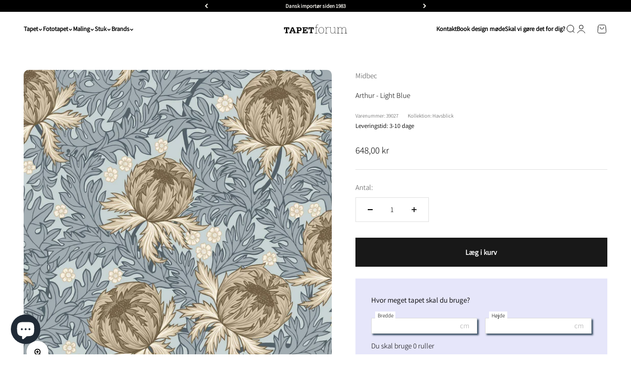

--- FILE ---
content_type: text/html; charset=utf-8
request_url: https://tapetforum.dk/products/arthur-light-blue
body_size: 42491
content:
<!doctype html>

<html class="no-js" lang="da" dir="ltr">
  <link rel="preload" href="https://code.jquery.com/jquery-2.2.4.min.js" as="script">
  <script
    src="https://code.jquery.com/jquery-2.2.4.min.js"
    integrity="sha256-BbhdlvQf/xTY9gja0Dq3HiwQF8LaCRTXxZKRutelT44="
    crossorigin="anonymous"
  ></script>
  <head>
    <meta charset="utf-8">
    <meta
      name="viewport"
      content="width=device-width, initial-scale=1.0, height=device-height, minimum-scale=1.0, maximum-scale=1.0"
    >
    <meta name="theme-color" content="#ffffff">

    <title>
      Arthur - Light Blue || Altid stort udvalg af tapeter
    </title><meta name="description" content="Bliv inspireret af naturen med tapeter fra Midbec. Køb dem hér &gt;&gt; Altid hurtig levering og professionel vejledning."><link rel="canonical" href="https://tapetforum.dk/products/arthur-light-blue"><link rel="shortcut icon" href="//tapetforum.dk/cdn/shop/files/TL_Logo_Hvid_Kvadrat_f6208646-5387-40f9-8817-8d0e847607c5.svg?v=1690782195&width=96">
      <link rel="apple-touch-icon" href="//tapetforum.dk/cdn/shop/files/TL_Logo_Hvid_Kvadrat_f6208646-5387-40f9-8817-8d0e847607c5.svg?v=1690782195&width=180"><link rel="preconnect" href="https://cdn.shopify.com">
    <link rel="preconnect" href="https://fonts.shopifycdn.com" crossorigin>
    <link rel="dns-prefetch" href="https://productreviews.shopifycdn.com"><link rel="preload" href="//tapetforum.dk/cdn/fonts/amiri/amiri_n4.fee8c3379b68ea3b9c7241a63b8a252071faad52.woff2" as="font" type="font/woff2" crossorigin><link rel="preload" href="//tapetforum.dk/cdn/fonts/assistant/assistant_n3.1fff089a5b8f8ed9b5d0a303bc8584447f9c22fe.woff2" as="font" type="font/woff2" crossorigin>

<!-- Google Tag Manager -->
<script>
  (function (w, d, s, l, i) {
    w[l] = w[l] || [];
    w[l].push({ 'gtm.start': new Date().getTime(), event: 'gtm.js' });
    var f = d.getElementsByTagName(s)[0],
      j = d.createElement(s),
      dl = l != 'dataLayer' ? '&l=' + l : '';
    j.async = true;
    j.src = 'https://www.googletagmanager.com/gtm.js?id=' + i + dl;
    f.parentNode.insertBefore(j, f);
  })(window, document, 'script', 'dataLayer', 'GTM-KTTFFN7T');
</script>
<!-- End Google Tag Manager -->

<script type="text/javascript">
  window.dataLayer = window.dataLayer || [];
  window.dataLayer.push({"pageType": "product"
  });window.dataLayer.push({
    event: "productDetailsImpression",
    sku: "mid-39027",
    variantId: "51265630830941",
    variantTitle: "",
    variantImage: "",
    variantUrl: "/products/arthur-light-blue?variant=51265630830941",
    price: "648,00",
    productId: "9262385299805",
    productTitle: "Arthur - Light Blue",
    productType: "Tapet",
    productVendor: "Midbec",
    productUrl: "/products/arthur-light-blue",
    productImage: "files/6956ebd08bca63ad672de67d552eb561b86ef101_39027.jpg",
    productOnSale: false, 
    productOutOfStock: !(true),
    ecommerce: {
      currencyCode: "DKK",
      detail: {
        actionField: {'list': ''},
        products: [
          {
            id: "9262385299805",
            name: "Arthur - Light Blue",
            brand: "Midbec",
            category: "Blomstertapet",
            variant: "Default Title",
            price: "648.00",
            dimension1: "Blomstertapet;Blå tapet;Midbec;Multifarvet tapet;Naturtapet;Nyheder;Tapet", 
            metric1: false, 
            metric2: !(true) // Is product out of stock?
          },
        ],
      },
    },
  });

  
  function addToCartPush(variant) {
    window.dataLayer = window.dataLayer || [];

    dataLayer.push({
      event: "addToCart",
sku: "mid-39027",
    variantId: "51265630830941",
    variantTitle: "",
    variantImage: "",
    variantUrl: "/products/arthur-light-blue?variant=51265630830941",
    price: "648,00",
    productId: "9262385299805",
    productTitle: "Arthur - Light Blue",
    productType: "Tapet",
    productVendor: "Midbec",
    productUrl: "/products/arthur-light-blue",
    productImage: "files/6956ebd08bca63ad672de67d552eb561b86ef101_39027.jpg",
    productOnSale: false, 
    productOutOfStock: !(true),
      ecommerce: {
        currencyCode: "DKK",
        add: {
          actionField: {'list': ''},
          products: [
            {
              id: "9262385299805",
              name: "Arthur - Light Blue",
              brand: "Midbec",
              category: "Blomstertapet",
              variant: "Default Title",
              price: "648.00",
              dimension1: "Blomstertapet;Blå tapet;Midbec;Multifarvet tapet;Naturtapet;Nyheder;Tapet", 
            },
          ],
        },
      },
    });
  }

  document.addEventListener('variant:add', function (event) {
    addToCartPush();
  });</script>
<meta property="og:type" content="product">
  <meta property="og:title" content="Arthur - Light Blue">
  <meta property="product:price:amount" content="648,00">
  <meta property="product:price:currency" content="DKK"><meta property="og:image" content="http://tapetforum.dk/cdn/shop/files/6956ebd08bca63ad672de67d552eb561b86ef101_39027.jpg?v=1715943596&width=2048">
  <meta property="og:image:secure_url" content="https://tapetforum.dk/cdn/shop/files/6956ebd08bca63ad672de67d552eb561b86ef101_39027.jpg?v=1715943596&width=2048">
  <meta property="og:image:width" content="1500">
  <meta property="og:image:height" content="1500"><meta property="og:description" content="Bliv inspireret af naturen med tapeter fra Midbec. Køb dem hér &gt;&gt; Altid hurtig levering og professionel vejledning."><meta property="og:url" content="https://tapetforum.dk/products/arthur-light-blue">
<meta property="og:site_name" content="Tapetforum"><meta name="twitter:card" content="summary"><meta name="twitter:title" content="Arthur - Light Blue">
  <meta name="twitter:description" content=""><meta name="twitter:image" content="https://tapetforum.dk/cdn/shop/files/6956ebd08bca63ad672de67d552eb561b86ef101_39027.jpg?crop=center&height=1200&v=1715943596&width=1200">
  <meta name="twitter:image:alt" content="">
  <script type="application/ld+json">
  {
    "@context": "https://schema.org",
    "@type": "Product",
    "productID": 9262385299805,
    "offers": [{
          "@type": "Offer",
          "name": "Arthur - Light Blue",
          "availability":"https://schema.org/InStock",
          "price": 648.0,
          "priceCurrency": "DKK",
          "priceValidUntil": "2026-02-04","sku": "mid-39027","gtin": "5901638004604","url": "https://tapetforum.dk/products/arthur-light-blue?variant=51265630830941"
        }
],"brand": {
      "@type": "Brand",
      "name": "Midbec"
    },
    "name": "Arthur - Light Blue",
    "description": "",
    "category": "Tapet",
    "url": "https://tapetforum.dk/products/arthur-light-blue",
    "sku": "mid-39027","gtin": "5901638004604","weight": {
        "@type": "QuantitativeValue",
        "unitCode": "kg",
        "value": 1.0
      },"image": {
      "@type": "ImageObject",
      "url": "https://tapetforum.dk/cdn/shop/files/6956ebd08bca63ad672de67d552eb561b86ef101_39027.jpg?v=1715943596&width=1024",
      "image": "https://tapetforum.dk/cdn/shop/files/6956ebd08bca63ad672de67d552eb561b86ef101_39027.jpg?v=1715943596&width=1024",
      "name": "",
      "width": "1024",
      "height": "1024"
    }
  }
  </script>



  <script type="application/ld+json">
  {
    "@context": "https://schema.org",
    "@type": "BreadcrumbList",
  "itemListElement": [{
      "@type": "ListItem",
      "position": 1,
      "name": "Startside",
      "item": "https://tapetforum.dk"
    },{
          "@type": "ListItem",
          "position": 2,
          "name": "Arthur - Light Blue",
          "item": "https://tapetforum.dk/products/arthur-light-blue"
        }]
  }
  </script>

<style>/* Typography (heading) */
  @font-face {
  font-family: Amiri;
  font-weight: 400;
  font-style: normal;
  font-display: fallback;
  src: url("//tapetforum.dk/cdn/fonts/amiri/amiri_n4.fee8c3379b68ea3b9c7241a63b8a252071faad52.woff2") format("woff2"),
       url("//tapetforum.dk/cdn/fonts/amiri/amiri_n4.94cde4e18ec8ae53bf8f7240b84e1f76ce23772d.woff") format("woff");
}

@font-face {
  font-family: Amiri;
  font-weight: 400;
  font-style: italic;
  font-display: fallback;
  src: url("//tapetforum.dk/cdn/fonts/amiri/amiri_i4.95beacf234505f7529ea2b9b84305503763d41e2.woff2") format("woff2"),
       url("//tapetforum.dk/cdn/fonts/amiri/amiri_i4.8d0b215ae13ef2acc52deb9eff6cd2c66724cd2c.woff") format("woff");
}

/* Typography (body) */
  @font-face {
  font-family: Assistant;
  font-weight: 300;
  font-style: normal;
  font-display: fallback;
  src: url("//tapetforum.dk/cdn/fonts/assistant/assistant_n3.1fff089a5b8f8ed9b5d0a303bc8584447f9c22fe.woff2") format("woff2"),
       url("//tapetforum.dk/cdn/fonts/assistant/assistant_n3.188648856c6bc22c26d85da661933448752051e0.woff") format("woff");
}

@font-face {
  font-family: Assistant;
  font-weight: 400;
  font-style: normal;
  font-display: fallback;
  src: url("//tapetforum.dk/cdn/fonts/assistant/assistant_n4.9120912a469cad1cc292572851508ca49d12e768.woff2") format("woff2"),
       url("//tapetforum.dk/cdn/fonts/assistant/assistant_n4.6e9875ce64e0fefcd3f4446b7ec9036b3ddd2985.woff") format("woff");
}

:root {
    /**
     * ---------------------------------------------------------------------
     * SPACING VARIABLES
     *
     * We are using a spacing inspired from frameworks like Tailwind CSS.
     * ---------------------------------------------------------------------
     */
    --spacing-0-5: 0.125rem; /* 2px */
    --spacing-1: 0.25rem; /* 4px */
    --spacing-1-5: 0.375rem; /* 6px */
    --spacing-2: 0.5rem; /* 8px */
    --spacing-2-5: 0.625rem; /* 10px */
    --spacing-3: 0.75rem; /* 12px */
    --spacing-3-5: 0.875rem; /* 14px */
    --spacing-4: 1rem; /* 16px */
    --spacing-4-5: 1.125rem; /* 18px */
    --spacing-5: 1.25rem; /* 20px */
    --spacing-5-5: 1.375rem; /* 22px */
    --spacing-6: 1.5rem; /* 24px */
    --spacing-6-5: 1.625rem; /* 26px */
    --spacing-7: 1.75rem; /* 28px */
    --spacing-7-5: 1.875rem; /* 30px */
    --spacing-8: 2rem; /* 32px */
    --spacing-8-5: 2.125rem; /* 34px */
    --spacing-9: 2.25rem; /* 36px */
    --spacing-9-5: 2.375rem; /* 38px */
    --spacing-10: 2.5rem; /* 40px */
    --spacing-11: 2.75rem; /* 44px */
    --spacing-12: 3rem; /* 48px */
    --spacing-14: 3.5rem; /* 56px */
    --spacing-16: 4rem; /* 64px */
    --spacing-18: 4.5rem; /* 72px */
    --spacing-20: 5rem; /* 80px */
    --spacing-24: 6rem; /* 96px */
    --spacing-28: 7rem; /* 112px */
    --spacing-32: 8rem; /* 128px */
    --spacing-36: 9rem; /* 144px */
    --spacing-40: 10rem; /* 160px */
    --spacing-44: 11rem; /* 176px */
    --spacing-48: 12rem; /* 192px */
    --spacing-52: 13rem; /* 208px */
    --spacing-56: 14rem; /* 224px */
    --spacing-60: 15rem; /* 240px */
    --spacing-64: 16rem; /* 256px */
    --spacing-72: 18rem; /* 288px */
    --spacing-80: 20rem; /* 320px */
    --spacing-96: 24rem; /* 384px */

    /* Container */
    --container-max-width: 1400px;
    --container-narrow-max-width: 1150px;
    --container-gutter: var(--spacing-5);
    --section-outer-spacing-block: var(--spacing-10);
    --section-inner-max-spacing-block: var(--spacing-9);
    --section-inner-spacing-inline: var(--container-gutter);
    --section-stack-spacing-block: var(--spacing-8);

    /* Grid gutter */
    --grid-gutter: var(--spacing-5);

    /* Product list settings */
    --product-list-row-gap: var(--spacing-8);
    --product-list-column-gap: var(--grid-gutter);

    /* Form settings */
    --input-gap: var(--spacing-2);
    --input-height: 2.625rem;
    --input-padding-inline: var(--spacing-4);

    /* Other sizes */
    --sticky-area-height: calc(var(--sticky-announcement-bar-enabled, 0) * var(--announcement-bar-height, 0px) + var(--sticky-header-enabled, 0) * var(--header-height, 0px));

    /* RTL support */
    --transform-logical-flip: 1;
    --transform-origin-start: left;
    --transform-origin-end: right;

    /**
     * ---------------------------------------------------------------------
     * TYPOGRAPHY
     * ---------------------------------------------------------------------
     */

    /* Font properties */
    --heading-font-family: Amiri, serif;
    --heading-font-weight: 400;
    --heading-font-style: normal;
    --heading-text-transform: normal;
    --heading-letter-spacing: -0.01em;
    --text-font-family: Assistant, sans-serif;
    --text-font-weight: 300;
    --text-font-style: normal;
    --text-letter-spacing: 0.0em;

    /* Font sizes */
    --text-h0: 2.75rem;
    --text-h1: 2rem;
    --text-h2: 1.75rem;
    --text-h3: 1.375rem;
    --text-h4: 1.125rem;
    --text-h5: 1.125rem;
    --text-h6: 1rem;
    --text-xs: 0.6875rem;
    --text-sm: 0.75rem;
    --text-base: 0.875rem;
    --text-lg: 1.125rem;

    /**
     * ---------------------------------------------------------------------
     * COLORS
     * ---------------------------------------------------------------------
     */

    /* Color settings */--accent: 24 24 24;
    --text-primary: 0 0 0;
    --background-primary: 255 255 255;
    --dialog-background: 255 255 255;
    --border-color: var(--text-color, var(--text-primary)) / 0.12;

    /* Button colors */
    --button-background-primary: 24 24 24;
    --button-text-primary: 255 255 255;
    --button-background-secondary: 162 162 183;
    --button-text-secondary: 255 255 255;

    /* Status colors */
    --success-background: 231 234 236;
    --success-text: 56 78 99;
    --warning-background: 252 232 239;
    --warning-text: 229 62 120;
    --error-background: 252 232 239;
    --error-text: 229 62 120;

    /* Product colors */
    --on-sale-text: 227 99 75;
    --on-sale-badge-background: 227 99 75;
    --on-sale-badge-text: 255 255 255;
    --sold-out-badge-background: 0 0 0;
    --sold-out-badge-text: 255 255 255;
    --primary-badge-background: 204 183 136;
    --primary-badge-text: 0 0 0;
    --star-color: 255 183 74;
    --product-card-background: 255 255 255;
    --product-card-text: 0 0 0;

    /* Header colors */
    --header-background: 255 255 255;
    --header-text: 0 0 0;

    /* Footer colors */
    --footer-background: 230 230 250;
    --footer-text: 0 0 0;

    /* Rounded variables (used for border radius) */
    --rounded-xs: 0.25rem;
    --rounded-sm: 0.3125rem;
    --rounded: 0.625rem;
    --rounded-lg: 1.25rem;
    --rounded-full: 9999px;

    --rounded-button: 0.0rem;
    --rounded-input: 0.5rem;

    /* Box shadow */
    --shadow-sm: 0 2px 8px rgb(var(--text-primary) / 0.0);
    --shadow: 0 5px 15px rgb(var(--text-primary) / 0.0);
    --shadow-md: 0 5px 30px rgb(var(--text-primary) / 0.0);
    --shadow-block: 0px 0px 50px rgb(var(--text-primary) / 0.0);

    /**
     * ---------------------------------------------------------------------
     * OTHER
     * ---------------------------------------------------------------------
     */

    --cursor-close-svg-url: url(//tapetforum.dk/cdn/shop/t/8/assets/cursor-close.svg?v=147174565022153725511690955140);
    --cursor-zoom-in-svg-url: url(//tapetforum.dk/cdn/shop/t/8/assets/cursor-zoom-in.svg?v=154953035094101115921690955140);
    --cursor-zoom-out-svg-url: url(//tapetforum.dk/cdn/shop/t/8/assets/cursor-zoom-out.svg?v=16155520337305705181690955139);
    --checkmark-svg-url: url(//tapetforum.dk/cdn/shop/t/8/assets/checkmark.svg?v=77552481021870063511690955140);
  }

  [dir="rtl"]:root {
    /* RTL support */
    --transform-logical-flip: -1;
    --transform-origin-start: right;
    --transform-origin-end: left;
  }

  @media screen and (min-width: 700px) {
    :root {
      /* Typography (font size) */
      --text-h0: 3.5rem;
      --text-h1: 2.5rem;
      --text-h2: 2rem;
      --text-h3: 1.625rem;
      --text-h4: 1.375rem;
      --text-h5: 1.125rem;
      --text-h6: 1rem;

      --text-xs: 0.6875rem;
      --text-sm: 0.8125rem;
      --text-base: 0.9375rem;
      --text-lg: 1.1875rem;

      /* Spacing */
      --container-gutter: 2rem;
      --section-outer-spacing-block: var(--spacing-14);
      --section-inner-max-spacing-block: var(--spacing-10);
      --section-inner-spacing-inline: var(--spacing-12);
      --section-stack-spacing-block: var(--spacing-12);

      /* Grid gutter */
      --grid-gutter: var(--spacing-6);

      /* Product list settings */
      --product-list-row-gap: var(--spacing-12);

      /* Form settings */
      --input-gap: 1rem;
      --input-height: 3.125rem;
      --input-padding-inline: var(--spacing-5);
    }
  }

  @media screen and (min-width: 1000px) {
    :root {
      /* Spacing settings */
      --container-gutter: var(--spacing-12);
      --section-outer-spacing-block: var(--spacing-16);
      --section-inner-max-spacing-block: var(--spacing-14);
      --section-inner-spacing-inline: var(--spacing-16);
      --section-stack-spacing-block: var(--spacing-12);
    }
  }

  @media screen and (min-width: 1150px) {
    :root {
      /* Spacing settings */
      --container-gutter: var(--spacing-12);
      --section-outer-spacing-block: var(--spacing-16);
      --section-inner-max-spacing-block: var(--spacing-14);
      --section-inner-spacing-inline: var(--spacing-16);
      --section-stack-spacing-block: var(--spacing-12);
    }
  }

  @media screen and (min-width: 1400px) {
    :root {
      /* Typography (font size) */
      --text-h0: 4.5rem;
      --text-h1: 3.5rem;
      --text-h2: 2.75rem;
      --text-h3: 2rem;
      --text-h4: 1.75rem;
      --text-h5: 1.375rem;
      --text-h6: 1.25rem;

      --section-outer-spacing-block: var(--spacing-20);
      --section-inner-max-spacing-block: var(--spacing-16);
      --section-inner-spacing-inline: var(--spacing-18);
    }
  }

  @media screen and (min-width: 1600px) {
    :root {
      --section-outer-spacing-block: var(--spacing-20);
      --section-inner-max-spacing-block: var(--spacing-18);
      --section-inner-spacing-inline: var(--spacing-20);
    }
  }

  /**
   * ---------------------------------------------------------------------
   * LIQUID DEPENDANT CSS
   *
   * Our main CSS is Liquid free, but some very specific features depend on
   * theme settings, so we have them here
   * ---------------------------------------------------------------------
   */@media screen and (pointer: fine) {
        /* The !important are for the Shopify Payment button to ensure we override the default from Shopify styles */
        .button:not([disabled]):not(.button--outline):hover, .btn:not([disabled]):hover, .shopify-payment-button__button--unbranded:not([disabled]):hover {
          background-color: transparent !important;
          color: rgb(var(--button-outline-color) / var(--button-background-opacity, 1)) !important;
          box-shadow: inset 0 0 0 2px currentColor !important;
        }

        .button--outline:not([disabled]):hover {
          background: rgb(var(--button-background));
          color: rgb(var(--button-text-color));
          box-shadow: inset 0 0 0 2px rgb(var(--button-background));
        }
      }</style><script>
  document.documentElement.classList.replace('no-js', 'js');

  // This allows to expose several variables to the global scope, to be used in scripts
  window.themeVariables = {
    settings: {
      showPageTransition: false,
      headingApparition: "none",
      pageType: "product",
      moneyFormat: "{{amount_with_comma_separator}} kr",
      moneyWithCurrencyFormat: "{{amount_with_comma_separator}} DKK",
      currencyCodeEnabled: false,
      cartType: "drawer",
      showDiscount: true,
      discountMode: "percentage"
    },

    strings: {
      accessibilityClose: "Luk",
      accessibilityNext: "Næste",
      accessibilityPrevious: "Forrige",
      addToCartButton: "Læg i kurv",
      soldOutButton: "Udsolgt",
      preOrderButton: "Forudbestil",
      unavailableButton: "Ikke tilgængelig",
      closeGallery: "Luk gallery",
      zoomGallery: "Zoom",
      errorGallery: "Billede kunne ikke indlæses",
      soldOutBadge: "Udsolgt",
      discountBadge: "Spar @@",
      sku: "SKU:",
      searchNoResults: "Ingen resultater blev fundet.",
      addOrderNote: "Tilføj bemærkning til ordre",
      editOrderNote: "Rediger bemærkning til ordre",
      shippingEstimatorNoResults: "Beklager, vi sender ikke til din adresse.",
      shippingEstimatorOneResult: "Der er én leveringspris for din adresse:",
      shippingEstimatorMultipleResults: "Der er flere leveringspriser for din adresse:",
      shippingEstimatorError: "Der opstod en eller flere fejl under hentning af leveringspriser:"
    },

    breakpoints: {
      'sm': 'screen and (min-width: 700px)',
      'md': 'screen and (min-width: 1000px)',
      'lg': 'screen and (min-width: 1150px)',
      'xl': 'screen and (min-width: 1400px)',

      'sm-max': 'screen and (max-width: 699px)',
      'md-max': 'screen and (max-width: 999px)',
      'lg-max': 'screen and (max-width: 1149px)',
      'xl-max': 'screen and (max-width: 1399px)'
    }
  };// For detecting native share
  document.documentElement.classList.add(`native-share--${navigator.share ? 'enabled' : 'disabled'}`);// We save the product ID in local storage to be eventually used for recently viewed section
    try {
      const recentlyViewedProducts = new Set(JSON.parse(localStorage.getItem('theme:recently-viewed-products') || '[]'));

      recentlyViewedProducts.delete(9262385299805); // Delete first to re-move the product
      recentlyViewedProducts.add(9262385299805);

      localStorage.setItem('theme:recently-viewed-products', JSON.stringify(Array.from(recentlyViewedProducts.values()).reverse()));
    } catch (e) {
      // Safari in private mode does not allow setting item, we silently fail
    }</script><script type="module" src="//tapetforum.dk/cdn/shop/t/8/assets/vendor.min.js?v=20880576495916334881690955122"></script>
    <script type="module" src="//tapetforum.dk/cdn/shop/t/8/assets/theme.js?v=75733385742652270911696240493"></script>
    <script type="module" src="//tapetforum.dk/cdn/shop/t/8/assets/sections.js?v=38569577739788904891696240499"></script>

    <script>window.performance && window.performance.mark && window.performance.mark('shopify.content_for_header.start');</script><meta id="shopify-digital-wallet" name="shopify-digital-wallet" content="/76354290013/digital_wallets/dialog">
<link rel="alternate" type="application/json+oembed" href="https://tapetforum.dk/products/arthur-light-blue.oembed">
<script async="async" src="/checkouts/internal/preloads.js?locale=da-DK"></script>
<script id="shopify-features" type="application/json">{"accessToken":"21704137ed42458c58d0eb06ad156776","betas":["rich-media-storefront-analytics"],"domain":"tapetforum.dk","predictiveSearch":true,"shopId":76354290013,"locale":"da"}</script>
<script>var Shopify = Shopify || {};
Shopify.shop = "282a01.myshopify.com";
Shopify.locale = "da";
Shopify.currency = {"active":"DKK","rate":"1.0"};
Shopify.country = "DK";
Shopify.theme = {"name":"Impact","id":151524999517,"schema_name":"Impact","schema_version":"4.3.4","theme_store_id":1190,"role":"main"};
Shopify.theme.handle = "null";
Shopify.theme.style = {"id":null,"handle":null};
Shopify.cdnHost = "tapetforum.dk/cdn";
Shopify.routes = Shopify.routes || {};
Shopify.routes.root = "/";</script>
<script type="module">!function(o){(o.Shopify=o.Shopify||{}).modules=!0}(window);</script>
<script>!function(o){function n(){var o=[];function n(){o.push(Array.prototype.slice.apply(arguments))}return n.q=o,n}var t=o.Shopify=o.Shopify||{};t.loadFeatures=n(),t.autoloadFeatures=n()}(window);</script>
<script id="shop-js-analytics" type="application/json">{"pageType":"product"}</script>
<script defer="defer" async type="module" src="//tapetforum.dk/cdn/shopifycloud/shop-js/modules/v2/client.init-shop-cart-sync_ByjAFD2B.da.esm.js"></script>
<script defer="defer" async type="module" src="//tapetforum.dk/cdn/shopifycloud/shop-js/modules/v2/chunk.common_D-UimmQe.esm.js"></script>
<script defer="defer" async type="module" src="//tapetforum.dk/cdn/shopifycloud/shop-js/modules/v2/chunk.modal_C_zrfWbZ.esm.js"></script>
<script type="module">
  await import("//tapetforum.dk/cdn/shopifycloud/shop-js/modules/v2/client.init-shop-cart-sync_ByjAFD2B.da.esm.js");
await import("//tapetforum.dk/cdn/shopifycloud/shop-js/modules/v2/chunk.common_D-UimmQe.esm.js");
await import("//tapetforum.dk/cdn/shopifycloud/shop-js/modules/v2/chunk.modal_C_zrfWbZ.esm.js");

  window.Shopify.SignInWithShop?.initShopCartSync?.({"fedCMEnabled":true,"windoidEnabled":true});

</script>
<script id="__st">var __st={"a":76354290013,"offset":3600,"reqid":"a6cb9299-5c19-45bc-97f3-cf64fb8729b7-1769320368","pageurl":"tapetforum.dk\/products\/arthur-light-blue","u":"f1659274297d","p":"product","rtyp":"product","rid":9262385299805};</script>
<script>window.ShopifyPaypalV4VisibilityTracking = true;</script>
<script id="captcha-bootstrap">!function(){'use strict';const t='contact',e='account',n='new_comment',o=[[t,t],['blogs',n],['comments',n],[t,'customer']],c=[[e,'customer_login'],[e,'guest_login'],[e,'recover_customer_password'],[e,'create_customer']],r=t=>t.map((([t,e])=>`form[action*='/${t}']:not([data-nocaptcha='true']) input[name='form_type'][value='${e}']`)).join(','),a=t=>()=>t?[...document.querySelectorAll(t)].map((t=>t.form)):[];function s(){const t=[...o],e=r(t);return a(e)}const i='password',u='form_key',d=['recaptcha-v3-token','g-recaptcha-response','h-captcha-response',i],f=()=>{try{return window.sessionStorage}catch{return}},m='__shopify_v',_=t=>t.elements[u];function p(t,e,n=!1){try{const o=window.sessionStorage,c=JSON.parse(o.getItem(e)),{data:r}=function(t){const{data:e,action:n}=t;return t[m]||n?{data:e,action:n}:{data:t,action:n}}(c);for(const[e,n]of Object.entries(r))t.elements[e]&&(t.elements[e].value=n);n&&o.removeItem(e)}catch(o){console.error('form repopulation failed',{error:o})}}const l='form_type',E='cptcha';function T(t){t.dataset[E]=!0}const w=window,h=w.document,L='Shopify',v='ce_forms',y='captcha';let A=!1;((t,e)=>{const n=(g='f06e6c50-85a8-45c8-87d0-21a2b65856fe',I='https://cdn.shopify.com/shopifycloud/storefront-forms-hcaptcha/ce_storefront_forms_captcha_hcaptcha.v1.5.2.iife.js',D={infoText:'Beskyttet af hCaptcha',privacyText:'Beskyttelse af persondata',termsText:'Vilkår'},(t,e,n)=>{const o=w[L][v],c=o.bindForm;if(c)return c(t,g,e,D).then(n);var r;o.q.push([[t,g,e,D],n]),r=I,A||(h.body.append(Object.assign(h.createElement('script'),{id:'captcha-provider',async:!0,src:r})),A=!0)});var g,I,D;w[L]=w[L]||{},w[L][v]=w[L][v]||{},w[L][v].q=[],w[L][y]=w[L][y]||{},w[L][y].protect=function(t,e){n(t,void 0,e),T(t)},Object.freeze(w[L][y]),function(t,e,n,w,h,L){const[v,y,A,g]=function(t,e,n){const i=e?o:[],u=t?c:[],d=[...i,...u],f=r(d),m=r(i),_=r(d.filter((([t,e])=>n.includes(e))));return[a(f),a(m),a(_),s()]}(w,h,L),I=t=>{const e=t.target;return e instanceof HTMLFormElement?e:e&&e.form},D=t=>v().includes(t);t.addEventListener('submit',(t=>{const e=I(t);if(!e)return;const n=D(e)&&!e.dataset.hcaptchaBound&&!e.dataset.recaptchaBound,o=_(e),c=g().includes(e)&&(!o||!o.value);(n||c)&&t.preventDefault(),c&&!n&&(function(t){try{if(!f())return;!function(t){const e=f();if(!e)return;const n=_(t);if(!n)return;const o=n.value;o&&e.removeItem(o)}(t);const e=Array.from(Array(32),(()=>Math.random().toString(36)[2])).join('');!function(t,e){_(t)||t.append(Object.assign(document.createElement('input'),{type:'hidden',name:u})),t.elements[u].value=e}(t,e),function(t,e){const n=f();if(!n)return;const o=[...t.querySelectorAll(`input[type='${i}']`)].map((({name:t})=>t)),c=[...d,...o],r={};for(const[a,s]of new FormData(t).entries())c.includes(a)||(r[a]=s);n.setItem(e,JSON.stringify({[m]:1,action:t.action,data:r}))}(t,e)}catch(e){console.error('failed to persist form',e)}}(e),e.submit())}));const S=(t,e)=>{t&&!t.dataset[E]&&(n(t,e.some((e=>e===t))),T(t))};for(const o of['focusin','change'])t.addEventListener(o,(t=>{const e=I(t);D(e)&&S(e,y())}));const B=e.get('form_key'),M=e.get(l),P=B&&M;t.addEventListener('DOMContentLoaded',(()=>{const t=y();if(P)for(const e of t)e.elements[l].value===M&&p(e,B);[...new Set([...A(),...v().filter((t=>'true'===t.dataset.shopifyCaptcha))])].forEach((e=>S(e,t)))}))}(h,new URLSearchParams(w.location.search),n,t,e,['guest_login'])})(!0,!0)}();</script>
<script integrity="sha256-4kQ18oKyAcykRKYeNunJcIwy7WH5gtpwJnB7kiuLZ1E=" data-source-attribution="shopify.loadfeatures" defer="defer" src="//tapetforum.dk/cdn/shopifycloud/storefront/assets/storefront/load_feature-a0a9edcb.js" crossorigin="anonymous"></script>
<script data-source-attribution="shopify.dynamic_checkout.dynamic.init">var Shopify=Shopify||{};Shopify.PaymentButton=Shopify.PaymentButton||{isStorefrontPortableWallets:!0,init:function(){window.Shopify.PaymentButton.init=function(){};var t=document.createElement("script");t.src="https://tapetforum.dk/cdn/shopifycloud/portable-wallets/latest/portable-wallets.da.js",t.type="module",document.head.appendChild(t)}};
</script>
<script data-source-attribution="shopify.dynamic_checkout.buyer_consent">
  function portableWalletsHideBuyerConsent(e){var t=document.getElementById("shopify-buyer-consent"),n=document.getElementById("shopify-subscription-policy-button");t&&n&&(t.classList.add("hidden"),t.setAttribute("aria-hidden","true"),n.removeEventListener("click",e))}function portableWalletsShowBuyerConsent(e){var t=document.getElementById("shopify-buyer-consent"),n=document.getElementById("shopify-subscription-policy-button");t&&n&&(t.classList.remove("hidden"),t.removeAttribute("aria-hidden"),n.addEventListener("click",e))}window.Shopify?.PaymentButton&&(window.Shopify.PaymentButton.hideBuyerConsent=portableWalletsHideBuyerConsent,window.Shopify.PaymentButton.showBuyerConsent=portableWalletsShowBuyerConsent);
</script>
<script data-source-attribution="shopify.dynamic_checkout.cart.bootstrap">document.addEventListener("DOMContentLoaded",(function(){function t(){return document.querySelector("shopify-accelerated-checkout-cart, shopify-accelerated-checkout")}if(t())Shopify.PaymentButton.init();else{new MutationObserver((function(e,n){t()&&(Shopify.PaymentButton.init(),n.disconnect())})).observe(document.body,{childList:!0,subtree:!0})}}));
</script>

<script>window.performance && window.performance.mark && window.performance.mark('shopify.content_for_header.end');</script>
<link href="//tapetforum.dk/cdn/shop/t/8/assets/theme.css?v=5654997435115404871746002970" rel="stylesheet" type="text/css" media="all" /><!-- BEGIN app block: shopify://apps/swishlist-simple-wishlist/blocks/wishlist_settings/bfcb80f2-f00d-42ae-909a-9f00c726327b --><style id="st-wishlist-custom-css">  </style><!-- BEGIN app snippet: wishlist_styles --><style> :root{ --st-add-icon-color: ; --st-added-icon-color: ; --st-loading-icon-color: ; --st-atc-button-border-radius: ; --st-atc-button-color: ; --st-atc-button-background-color: ; }  /* .st-wishlist-button, #st_wishlist_icons, .st-wishlist-details-button{ display: none; } */  #st_wishlist_icons { display: none; }  .st-wishlist-initialized .st-wishlist-button{ display: flex; }  .st-wishlist-loading-icon{ color: var(--st-loading-icon-color) }  .st-wishlist-button:not([data-type="details"]) .st-wishlist-icon{ color: var(--st-add-icon-color) }  .st-wishlist-button.st-is-added:not([data-type="details"]) .st-wishlist-icon{ color: var(--st-added-icon-color) }  .st-wishlist-button.st-is-loading:not([data-type="details"]) .st-wishlist-icon{ color: var(--st-loading-icon-color) }  .st-wishlist-initialized { .st-wishlist-details-button--header-icon, .st-wishlist-details-button { display: flex; } }  .st-initialized.st-wishlist-details-button--header-icon, .st-initialized.st-wishlist-details-button{ display: flex; }  .st-wishlist-details-button .st-wishlist-icon{ color: var(--icon-color); } </style>  <!-- END app snippet --><link rel="stylesheet" href="https://cdn.shopify.com/extensions/019bea33-d48d-7ce0-93f9-a929588b0427/arena-wishlist-389/assets/st_wl_styles.min.css" media="print" onload="this.media='all'" > <noscript><link href="//cdn.shopify.com/extensions/019bea33-d48d-7ce0-93f9-a929588b0427/arena-wishlist-389/assets/st_wl_styles.min.css" rel="stylesheet" type="text/css" media="all" /></noscript>               <template id="st_wishlist_template">  <!-- BEGIN app snippet: wishlist_drawer --> <div class="st-wishlist-details st-wishlist-details--drawer st-wishlist-details--right st-is-loading "> <div class="st-wishlist-details_overlay"><span></span></div>  <div class="st-wishlist-details_wrapper"> <div class="st-wishlist-details_header"> <div class="st-wishlist-details_title st-flex st-justify-between"> <div class="st-h3 h2">Mine favoritter</div> <button class="st-close-button" aria-label="Luk favoritlisten" title="Luk favoritlisten" > X </button> </div><div class="st-wishlist-details_shares"><!-- BEGIN app snippet: wishlist_shares --><ul class="st-wishlist-shares st-list-style-none st-flex st-gap-20 st-justify-center" data-list=""> <li class="st-wishlist-share-item st-wishlist-share-item--facebook"> <button class="st-share-button" data-type="facebook" aria-label="Del på Facebook" title="Del på Facebook" > <svg class="st-icon" width="24px" height="24px" viewBox="0 0 24 24" enable-background="new 0 0 24 24" > <g><path fill="currentColor" d="M18.768,7.465H14.5V5.56c0-0.896,0.594-1.105,1.012-1.105s2.988,0,2.988,0V0.513L14.171,0.5C10.244,0.5,9.5,3.438,9.5,5.32 v2.145h-3v4h3c0,5.212,0,12,0,12h5c0,0,0-6.85,0-12h3.851L18.768,7.465z"></path></g> </svg> </button> </li> <li class="st-wishlist-share-item st-wishlist-share-item--pinterest"> <button class="st-share-button" data-type="pinterest" aria-label="Fastgør på Pinterest" title="Fastgør på Pinterest" > <svg class="st-icon" width="24px" height="24px" viewBox="0 0 24 24" enable-background="new 0 0 24 24" > <path fill="currentColor" d="M12.137,0.5C5.86,0.5,2.695,5,2.695,8.752c0,2.272,0.8 ,4.295,2.705,5.047c0.303,0.124,0.574,0.004,0.661-0.33 c0.062-0.231,0.206-0.816,0.271-1.061c0.088-0.331,0.055-0.446-0.19-0.736c-0.532-0.626-0.872-1.439-0.872-2.59 c0-3.339,2.498-6.328,6.505-6.328c3.548,0,5.497,2.168,5.497,5.063c0,3.809-1.687,7.024-4.189,7.024 c-1.382,0-2.416-1.142-2.085-2.545c0.397-1.675,1.167-3.479,1.167-4.688c0-1.081-0.58-1.983-1.782-1.983 c-1.413,0-2.548,1.461-2.548,3.42c0,1.247,0.422,2.09,0.422,2.09s-1.445,6.126-1.699,7.199c-0.505,2.137-0.076,4.756-0.04,5.02 c0.021,0.157,0.224,0.195,0.314,0.078c0.13-0.171,1.813-2.25,2.385-4.325c0.162-0.589,0.929-3.632,0.929-3.632 c0.459,0.876,1.801,1.646,3.228,1.646c4.247,0,7.128-3.871,7.128-9.053C20.5,4.15,17.182,0.5,12.137,0.5z"></path> </svg> </button> </li> <li class="st-wishlist-share-item st-wishlist-share-item--twitter"> <button class="st-share-button" data-type="twitter" aria-label="Tweet på Twitter" title="Tweet på Twitter" > <svg class="st-icon" width="24px" height="24px" xmlns="http://www.w3.org/2000/svg" viewBox="0 0 512 512" > <!--!Font Awesome Free 6.7.2 by @fontawesome - https://fontawesome.com License - https://fontawesome.com/license/free Copyright 2025 Fonticons, Inc.--> <path fill="currentColor" d="M389.2 48h70.6L305.6 224.2 487 464H345L233.7 318.6 106.5 464H35.8L200.7 275.5 26.8 48H172.4L272.9 180.9 389.2 48zM364.4 421.8h39.1L151.1 88h-42L364.4 421.8z"/> </svg> </button> </li> <li class="st-wishlist-share-item st-wishlist-share-item--whatsapp"> <button class="st-share-button" data-type="whatsapp" aria-label="Del på WhatsApp" title="Del på WhatsApp" > <svg class="st-icon" xmlns="http://www.w3.org/2000/svg" viewBox="0 0 448 512"> <path fill="currentColor" d="M380.9 97.1C339 55.1 283.2 32 223.9 32c-122.4 0-222 99.6-222 222 0 39.1 10.2 77.3 29.6 111L0 480l117.7-30.9c32.4 17.7 68.9 27 106.1 27h.1c122.3 0 224.1-99.6 224.1-222 0-59.3-25.2-115-67.1-157zm-157 341.6c-33.2 0-65.7-8.9-94-25.7l-6.7-4-69.8 18.3L72 359.2l-4.4-7c-18.5-29.4-28.2-63.3-28.2-98.2 0-101.7 82.8-184.5 184.6-184.5 49.3 0 95.6 19.2 130.4 54.1 34.8 34.9 56.2 81.2 56.1 130.5 0 101.8-84.9 184.6-186.6 184.6zm101.2-138.2c-5.5-2.8-32.8-16.2-37.9-18-5.1-1.9-8.8-2.8-12.5 2.8-3.7 5.6-14.3 18-17.6 21.8-3.2 3.7-6.5 4.2-12 1.4-32.6-16.3-54-29.1-75.5-66-5.7-9.8 5.7-9.1 16.3-30.3 1.8-3.7 .9-6.9-.5-9.7-1.4-2.8-12.5-30.1-17.1-41.2-4.5-10.8-9.1-9.3-12.5-9.5-3.2-.2-6.9-.2-10.6-.2-3.7 0-9.7 1.4-14.8 6.9-5.1 5.6-19.4 19-19.4 46.3 0 27.3 19.9 53.7 22.6 57.4 2.8 3.7 39.1 59.7 94.8 83.8 35.2 15.2 49 16.5 66.6 13.9 10.7-1.6 32.8-13.4 37.4-26.4 4.6-13 4.6-24.1 3.2-26.4-1.3-2.5-5-3.9-10.5-6.6z"/> </svg> </button> </li> <li class="st-wishlist-share-item st-wishlist-share-item--email"> <button class="st-share-button" data-type="email" aria-label="Del via Email" title="Del via Email" > <svg class="st-icon" width="24px" height="24px" viewBox="0 0 24 24" enable-background="new 0 0 24 24" > <path fill="currentColor" d="M22,4H2C0.897,4,0,4.897,0,6v12c0,1.103,0.897,2,2,2h20c1.103,0,2-0.897,2-2V6C24,4.897,23.103,4,22,4z M7.248,14.434 l-3.5,2C3.67,16.479,3.584,16.5,3.5,16.5c-0.174,0-0.342-0.09-0.435-0.252c-0.137-0.239-0.054-0.545,0.186-0.682l3.5-2 c0.24-0.137,0.545-0.054,0.682,0.186C7.571,13.992,7.488,14.297,7.248,14.434z M12,14.5c-0.094,0-0.189-0.026-0.271-0.08l-8.5-5.5 C2.997,8.77,2.93,8.46,3.081,8.229c0.15-0.23,0.459-0.298,0.691-0.147L12,13.405l8.229-5.324c0.232-0.15,0.542-0.084,0.691,0.147 c0.15,0.232,0.083,0.542-0.148,0.691l-8.5,5.5C12.189,14.474,12.095,14.5,12,14.5z M20.934,16.248 C20.842,16.41,20.673,16.5,20.5,16.5c-0.084,0-0.169-0.021-0.248-0.065l-3.5-2c-0.24-0.137-0.323-0.442-0.186-0.682 s0.443-0.322,0.682-0.186l3.5,2C20.988,15.703,21.071,16.009,20.934,16.248z"></path> </svg> </button> </li> <li class="st-wishlist-share-item st-wishlist-share-item--copy_link"> <button class="st-share-button" data-type="copy_link" aria-label="Kopier til Udklipsholder" title="Kopier til Udklipsholder" > <svg class="st-icon" width="24" height="24" viewBox="0 0 512 512"> <path fill="currentColor" d="M459.654,233.373l-90.531,90.5c-49.969,50-131.031,50-181,0c-7.875-7.844-14.031-16.688-19.438-25.813 l42.063-42.063c2-2.016,4.469-3.172,6.828-4.531c2.906,9.938,7.984,19.344,15.797,27.156c24.953,24.969,65.563,24.938,90.5,0 l90.5-90.5c24.969-24.969,24.969-65.563,0-90.516c-24.938-24.953-65.531-24.953-90.5,0l-32.188,32.219 c-26.109-10.172-54.25-12.906-81.641-8.891l68.578-68.578c50-49.984,131.031-49.984,181.031,0 C509.623,102.342,509.623,183.389,459.654,233.373z M220.326,382.186l-32.203,32.219c-24.953,24.938-65.563,24.938-90.516,0 c-24.953-24.969-24.953-65.563,0-90.531l90.516-90.5c24.969-24.969,65.547-24.969,90.5,0c7.797,7.797,12.875,17.203,15.813,27.125 c2.375-1.375,4.813-2.5,6.813-4.5l42.063-42.047c-5.375-9.156-11.563-17.969-19.438-25.828c-49.969-49.984-131.031-49.984-181.016,0 l-90.5,90.5c-49.984,50-49.984,131.031,0,181.031c49.984,49.969,131.031,49.969,181.016,0l68.594-68.594 C274.561,395.092,246.42,392.342,220.326,382.186z"></path> </svg> <span>Kopieret</span> </button> </li> </ul> <div class="st-email-options-popup-content"> <button class="st-email-options-popup-close-button"id="stEmailModalCloseButton">×</button>  <div class="st-email-options-popup-title">Choose email method</div>  <div class="st-email-options-popup-buttons"> <!-- Option 1: Mail Client --> <button class="st-email-options-popup-option-button" id="stEmailModalMailClientButton" aria-label="Email client" title="Email client"> <div class="st-email-options-popup-option-icon">@</div> <div class="st-email-options-popup-option-text"> <div class="st-email-options-popup-option-title">Mail Client</div> <div class="st-email-options-popup-option-description">Outlook, Apple Mail, Thunderbird</div> </div> </button>  <!-- Option 2: Gmail Web --> <button class="st-email-options-popup-option-button" id="stEmailModalGmailButton" aria-label="Gmail Web" title="Gmail Web"> <div class="st-email-options-popup-option-icon">G</div> <div class="st-email-options-popup-option-text"> <div class="st-email-options-popup-option-title">Gmail Web</div> <div class="st-email-options-popup-option-description">Open in browser</div> </div> </button>  <!-- Option 3: Outlook Web --> <button class="st-email-options-popup-option-button" id="stEmailModalOutlookButton" aria-label="Outlook Web" title="Outlook Web" > <div class="st-email-options-popup-option-icon">O</div> <div class="st-email-options-popup-option-text"> <div class="st-email-options-popup-option-title">Outlook Live Web</div> <div class="st-email-options-popup-option-description">Open Outlook Live web in browser</div> </div> </button>  <!-- Option 4: Copy link --> <button class="st-email-options-popup-option-button" id="stEmailModalCopyButton" aria-label="Copy shareable link" title="Copy shareable link"> <div class="st-email-options-popup-option-icon">C</div> <div class="st-email-options-popup-option-text"> <div class="st-email-options-popup-option-title" id="stEmailModalCopyTitle">Copy Link</div> <div class="st-email-options-popup-option-description">Copy shareable link</div> </div> </button> </div> </div>  <!-- END app snippet --></div></div>  <div class="st-wishlist-details_main"> <div class="st-wishlist-details_products st-js-products"></div> <div class="st-wishlist-details_products_total_price"> <span class="st-total-price-label">Total i Ønskeliste:</span> <span class="st-total-price-value">[totalPriceWishlist]</span> </div>  <div class="st-wishlist-details_loading"> <svg width="50" height="50"> <use xlink:href="#st_loading_icon"></use> </svg> </div> <div class="st-wishlist-details_empty st-text-center"> <p> <b>Kan du lide det? Tilføj til din favoritliste</b> </p> <p>Dine favoritter, samlet ét sted. Shop hurtigt og nemt med favoritlistefunktionen!</p> </div> </div> <div class="st-wishlist-details_footer_buttons">  <button class="st-footer-button st-clear-wishlist-button">🧹 Clear Wishlist</button> </div><div class="st-wishlist-save-your-wishlist"> <span>Log in to keep it permanently and sync across devices.</span> </div></div> <template style="display: none;"> <!-- BEGIN app snippet: product_card --><st-product-card data-handle="[handle]" data-id="[id]" data-wishlist-id="[wishlistId]" data-variant-id="[variantId]" class="st-product-card st-product-card--drawer st-product-card--[viewMode]" > <div class="st-product-card_image"> <div class="st-image">[img]</div> </div>  <form action="/cart/add" class="st-product-card_form"> <input type="hidden" name="form_type" value="product"> <input type="hidden" name="quantity" value="[quantityRuleMin]">  <div class="st-product-card_group st-product-card_group--title"> <div class="st-product-card_vendor_title [vendorClass]"> <div class="st-product-card_vendor">[vendor]</div> <div class="st-product-card_title">[title]</div> </div>  <div class="st-product-card_options st-none"> <div class="st-pr"> <select name="id" data-product-id="[id]"></select> <svg width="20" height="20" viewBox="0 0 20 20" fill="none" xmlns="http://www.w3.org/2000/svg" > <path fill-rule="evenodd" clip-rule="evenodd" d="M10 12.9998C9.68524 12.9998 9.38885 12.8516 9.2 12.5998L6.20001 8.59976C5.97274 8.29674 5.93619 7.89133 6.10558 7.55254C6.27497 7.21376 6.62123 6.99976 7 6.99976H13C13.3788 6.99976 13.725 7.21376 13.8944 7.55254C14.0638 7.89133 14.0273 8.29674 13.8 8.59976L10.8 12.5998C10.6111 12.8516 10.3148 12.9998 10 12.9998Z" fill="black"/> </svg> </div> </div> </div>  <div class="st-product-card_group st-product-card_group--quantity"> <div class="st-product-card_quantity"> <p class="st-product-card_price st-js-price [priceFreeClass] [compareAtPriceClass]">[price]<span class="st-js-compare-at-price">[compareAtPrice]</span></p> <div class="st-quantity-widget st-none"> <button type="button" class="st-minus-button" aria-label="" > - </button> <input type="number" name="quantity" min="1" value="1"> <button type="button" class="st-plus-button" aria-label="" > + </button> </div> </div>  <button type="submit" class="st-atc-button"> <span>Føj til kurv</span> <svg width="20" height="20"> <use xlink:href="#st_loading_icon"></use> </svg> </button> </div> </form>  <div class="st-product-card_actions st-pa st-js-actions"> <button class="st-delete-button st-flex st-justify-center st-align-center" aria-label="Slet" title="Slet" > <svg width="24" height="24" class="st-icon st-delete-icon"> <use xlink:href="#st_close_icon"></use> </svg> </button> </div>  <div class="st-product-card_loading"> <div></div> <svg width="50" height="50"> <use xlink:href="#st_loading_icon"></use> </svg> </div> </st-product-card>  <!-- END app snippet --> </template> </div>  <!-- END app snippet -->   <div id="wishlist_button"> <svg width="20" height="20" class="st-wishlist-icon"> <use xlink:href="#st_add_icon"></use> </svg> <span class="st-label">[label]</span> </div>  <div class="st-toast"> <div class="st-content"></div> <button class="st-close-button" aria-label="Luk" title="Luk">X</button> </div>  <div id="st_toast_error"> <div class="st-toast-error"> <span class="st-error-icon" role="img" aria-label="Error">🔴</span> <p class="st-message">[message]</p> </div> </div>  <div id="toast_product_message"> <div class="st-product-toast"> <div class="st-product-toast_content" data-src="[src]"> <div class="st-image"> [img] </div> </div> <div class="st-product-toast_title"> <p>[title]</p> <span>[message]</span> <p class="st-product-toast_sub-message">[subMessage]</p> </div> </div> </div><!-- BEGIN app snippet: create_wishlist_popup --><div class="st-popup st-popup--create-wishlist"> <div class="st-popup_overlay js-close"></div> <div class="st-popup_box"> <form action="" id="add-wishlist-form"> <header class="st-flex st-justify-between st-align-center"> <p class="st-m-0">Create new wishlist</p> <button type="button" class="st-close-button js-close" aria-label="" > X </button> </header>  <main> <label for="add_wishlist_input">Wishlist name</label> <div> <input type="text" required name="name" maxlength="30" id="add_wishlist_input" autocomplete="off" > </div> </main>  <footer> <button type="submit" class="st-add-wishlist-button"> <p class="st-p-0 st-m-0"> Create </p> <svg class="st-icon" width="20" height="20"> <use xlink:href="#st_loading_icon"></use> </svg> </button> </footer> </form> </div> </div>  <!-- END app snippet --><!-- BEGIN app snippet: manage_popup --><div class="st-popup st-popup--manage-wishlist"> <div class="st-popup_overlay js-close"></div> <div class="st-popup_box"> <header class="st-flex st-justify-between st-align-center"> <div class="st-h3 st-m-0"></div> <button type="button" class="st-close-button js-close" aria-label="Close this" title="Close this" > X </button> </header>  <main> <ul class="st-list-style-none st-m-0 st-p-0 js-container st-manage-wishhlists"> <li data-id="[id]" class="st-wishhlist-item"> <form> <div class="st-wishlist-item_input"> <input type="text" value="[name]" readonly required maxlength="30"> <span></span> </div> <div> <button class="st-edit-button" type="button"> <svg class="st-edit-icon" width="20" height="20" xmlns="http://www.w3.org/2000/svg"> <use xlink:href="#st_edit_icon" class="edit-icon"/> <use xlink:href="#st_loading_icon" class="loading-icon"/> <use xlink:href="#st_check_icon" class="check-icon"/> </svg> </button>  <button class="st-delete-button" type="button" aria-label="Delete this" title="Delete this"> <svg width="20" height="20" class="st-delete-icon" xmlns="http://www.w3.org/2000/svg" > <use xlink:href="#st_close_icon" class="delete-icon"/> <use xlink:href="#st_loading_icon" class="loading-icon"/> </svg> </button> </div> </form> </li> </ul> </main> </div> </div>  <!-- END app snippet --><!-- BEGIN app snippet: confirm_popup -->  <div class="st-popup st-popup--confirm"> <div class="st-popup_overlay"></div> <div class="st-popup_box"> <header class="st-text-center">  </header>  <main> <div class="message st-text-center"></div> </main>  <footer class="st-flex st-justify-center st-gap-20"> <button class="st-cancel-button"> confirm_popup.cancel </button> <button class="st-confirm-button"> confirm_popup.delete </button> </footer> </div> </div>  <!-- END app snippet --><!-- BEGIN app snippet: reminder_popup -->   <div class="st-popup st-popup--reminder"> <div class="popup-content"> <div class="popup-close-x"> <button>X</button> </div>  <header class="popup-header"> <div class="st-h3 header-title">Glem ikke disse favoritter!</div> </header>   <main> <div class="popup-body"> <div class="wishlist-item"> <div class="row-item"> <div class="product-image"> <img src="https://placehold.co/600x400" width="60" height="40" alt="Product" /> </div> <div class="product-info"> <div class="product-name">Awesome Product Name</div> <div class="buttons"> <button class="st-reminder-popup-btn-view"> Se Detaljer </button> <button class="st-reminder-popup-btn-view"> Tilføj til kurv </button> </div> </div> </div> </div> </div> </main> </div>  <style type="text/css"> .st-popup--reminder { position: fixed; top: 0; left: 0; width: 100%; height: 100%; display: flex; justify-content: center; align-items: center; background: transparent; border-radius: 12px; box-shadow: 0 4px 10px rgba(0,0,0,0.15); overflow: hidden; z-index: 2041996; display: none; } .st-popup--reminder.st-is-open { display: flex; }  .st-popup--reminder .wishlist-item { display: flex; flex-direction: column; justify-content: center; gap: 10px; }  .st-popup--reminder .popup-close-x { position: absolute; top: 0; right: 0; padding: 10px; }  .st-popup--reminder .popup-close-x button { background: transparent; border: none; font-size: 20px; font-weight: bold; color: #eee; transition: color 0.2s ease; }  .st-popup--reminder .popup-close-x button:hover { cursor: pointer; color: #000000; }  .st-popup--reminder .popup-content { position: relative; min-width: 500px; background-color: #fff; border-radius: 8px; border: 1px solid #ccc; box-shadow: 0 0 20px 5px #ff4d4d; }  .st-popup--reminder .popup-header { background: #f44336; padding: 10px 10px; border-radius: 8px; }  .st-popup--reminder .popup-header .header-title { color: #fff; font-size: 18px; font-weight: bold; text-align: center; margin: 0; }  .st-popup--reminder .popup-body { display: flex; flex-wrap: wrap; padding: 16px; align-items: center; gap: 16px; }  .popup-body .row-item { display: flex; align-items: center; gap: 15px; }  .popup-body .row-item .product-image { width: 120px; height: 120px; display: flex; justify-content: center; align-items: center; }  .popup-body .row-item .product-image img { width: 100%; border-radius: 8px; display: block; }  .popup-body .row-item .product-info { flex: 1; min-width: 250px; }  .popup-body .row-item .product-name { font-size: 16px; font-weight: bold; margin-bottom: 12px; }  .popup-body .row-item .buttons { display: flex; gap: 10px; flex-wrap: wrap; }  .popup-body .row-item .buttons button { flex: 1; padding: 10px 14px; border: none; border-radius: 8px; cursor: pointer; font-size: 14px; transition: background 0.2s ease; }  .popup-body .st-reminder-popup-btn-view, .popup-body .st-reminder-popup-btn-atc { background: #eee; }  .popup-body .st-reminder-popup-btn-view:hover, .popup-body .st-reminder-popup-btn-atc:hover { background: #ddd; }  /* Responsive: stack image + info on small screens */ @media (max-width: 480px) { .st-popup--reminder .popup-content { min-width: 90%; } .popup-body .wishlist-item { width: 100%; } .popup-body .row-item { flex-direction: column; } .popup-body .row-item .product-name { text-align: center; }  } </style> </div>  <!-- END app snippet --><!-- BEGIN app snippet: login_popup -->    <div class="st-popup st-popup--login"> <div class="popup-content"> <div class="popup-close-x"> <button>X</button> </div>  <header class="popup-header"> <div class="st-h3 header-title">Information</div> </header>   <main class="popup-body"> Log venligst ind på din konto før du fortsætter. </main> <footer class="popup-footer"> <button class="popup--button login-button" data-url="https://minside.tapetforum.dk?locale=da&region_country=DK"> Login </button> <button class="popup--button close-button"> Luk </button> </footer> </div>  <style type="text/css"> .st-popup--login { position: fixed; top: 0; left: 0; width: 100%; height: 100%; display: flex; justify-content: center; align-items: center; background: transparent; border-radius: 12px; box-shadow: 0 4px 10px rgba(0,0,0,0.15); overflow: hidden; z-index: 2041996; display: none; } .st-popup--login.st-is-open { display: flex; }  .st-popup--login .wishlist-item { display: flex; flex-direction: column; justify-content: center; gap: 10px; }  .st-popup--login .popup-close-x { position: absolute; top: 0; right: 0; padding: 10px; }  .st-popup--login .popup-close-x button { background: transparent; border: none; font-size: 20px; font-weight: bold; color: #AAAAAA; transition: color 0.2s ease; }  .st-popup--login .popup-close-x button:hover { cursor: pointer; color: #FFFFFF; }  .st-popup--login .popup-content { position: relative; min-width: 500px; background-color: #fff; border-radius: 8px; border: 1px solid #ccc; box-shadow: 0 0 20px 5px #000; }  .st-popup--login .popup-header { background: #000; padding: 10px 10px; border-radius: 8px; }  .st-popup--login .popup-header .header-title { color: #fff; font-size: 18px; font-weight: bold; text-align: center; margin: 0; }  .st-popup--login .popup-body { display: flex; flex-wrap: wrap; padding: 16px; align-items: center; gap: 16px; color: #000; }  .st-popup--login .popup-footer { display: flex; justify-content: center; align-items: center; padding: 16px; gap: 16px; color: #000; }  .st-popup--login .popup--button { background: #eee; padding: 10px 20px; border-radius: 5px; border: 1px solid #ccc; cursor: pointer; }  .st-popup--login .popup--button:hover { background: #ddd; }  /* Responsive: stack image + info on small screens */ @media (max-width: 480px) { .st-popup--login .popup-content { min-width: 90%; }  } </style> </div>  <!-- END app snippet --><!-- BEGIN app snippet: wishlist_select_popup --> <div class="st-popup st-popup--select-wishlist"> <div class="st-popup_overlay js-close"></div> <div class="st-popup_box"> <header class="st-flex st-justify-between st-align-center"> <div class="st-m-0 h2">popup.select_wishlist.title</div> <button type="button" class="st-close-button js-close" aria-label="Close this" title="Close this" > X </button> </header> <main> <ul class="st-list-style-none st-m-0 st-p-0 st-js-select-wishlist"> <li data-id="[id]"> <span class="st-wishlist-name">[name]</span> <div class="st-pr"> <svg height="20" width="20"> <use xlink:href="#st_check_icon" class="st-check-icon"/> <use xlink:href="#st_loading_icon" class="st-loading-icon"/> </svg> </div> </li> </ul> </main>  <footer class="st-flex st-justify-center st-gap-20"> <button class="st-add-wishlist-button">  </button> </footer> </div> </div>  <!-- END app snippet --><!-- BEGIN app snippet: details_button --><button class="st-wishlist-details-button" aria-label="Åbn favoritliste detaljer" title="Åbn favoritliste detaljer" data-type="floating" > <svg width="20" height="20" class="st-wishlist-icon"> <use xlink:href="#st_details_icon"></use> </svg> <span class="st-label st-none st-js-label">Favoritter</span> <span class="st-number st-js-number st-none">0</span> </button>  <!-- END app snippet --> </template>   <script class="swishlist-script"> (() => { window.SWishlistConfiguration = { token: "eyJhbGciOiJIUzI1NiIsInR5cCI6IkpXVCJ9.eyJzaG9wIjoiMjgyYTAxLm15c2hvcGlmeS5jb20iLCJpYXQiOjE3MzY4MzYyMDl9.wtrMm5vvrFCt3fvd5w1RZ0RwrpBlsGnV2pm2jRI8jJ0",currency: { currency: "DKK", moneyFormat: "{{amount_with_comma_separator}} kr", moneyWithCurrencyFormat: "{{amount_with_comma_separator}} DKK", }, routes: { root_url: "/", account_login_url: "https://minside.tapetforum.dk?locale=da&region_country=DK", account_logout_url: "/account/logout", account_profile_url: "https://minside.tapetforum.dk/profile?locale=da&region_country=DK", account_url: "/account", collections_url: "/collections", cart_url: "/cart", product_recommendations_url: "/recommendations/products", }, visibility: { showAddWishlistButton: true, } }; window.SWishlistThemesSettings = [{"id":"14668","storeId":5829,"themeId":"151524999517","settings":{"general":{"pages":{"wishlistDetails":"","shareWishlist":""},"redirectToPage":false,"customer":{"allowGuest":true},"icons":{"loading":{"type":"icon_2","custom":null,"color":"#000000"},"add":{"type":"icon_2","custom":null,"color":"#000000"},"added":{"type":"icon_1","custom":null,"color":"#000000"}},"sharing":{"socialList":["facebook","pinterest","email","copy_link","twitter"]}},"detailsButton":{"itemsCount":{"show":true,"color":{"hex":"#fff","alpha":1},"bgColor":{"hex":"#181818","alpha":1}},"type":"header_icon","selectorQueries":[],"afterClick":"open_drawer","showLabel":true,"styles":{"borderRadius":"0px","backgroundColor":"#000000","color":"#ffffff"},"placement":"right","icon":{"type":"icon_2","color":"#181818","custom":null}},"notificationPopup":{"placement":"right_bottom","duration":2000,"effect":{"type":""}},"productPage":{"insertType":"extension","buttonPosition":"beforebegin","wishlistButton":{"fullWidth":false,"showLabel":true,"icon":{"color":"#ffffff"},"styles":{"borderWidth":"0px","borderColor":"#000000","borderStyle":"inherit","borderRadius":"0px","backgroundColor":"#000000","color":"#ffffff"}}}},"version":"1.0.0","createdAt":"2025-01-14T06:32:23.901Z","updatedAt":"2025-01-14T07:51:30.878Z"}]; window.SWishlistLocalesInfo = [{"name":"Afrikaans","locale":"af","version":1},{"name":"Akan","locale":"ak","version":1},{"name":"Amharic","locale":"am","version":1},{"name":"Arabic","locale":"ar","version":1},{"name":"Assamese","locale":"as","version":1},{"name":"Azerbaijani","locale":"az","version":1},{"name":"Belarusian","locale":"be","version":1},{"name":"Bulgarian","locale":"bg","version":1},{"name":"Bambara","locale":"bm","version":1},{"name":"Bangla","locale":"bn","version":1},{"name":"Tibetan","locale":"bo","version":1},{"name":"Breton","locale":"br","version":1},{"name":"Bosnian","locale":"bs","version":1},{"name":"Catalan","locale":"ca","version":1},{"name":"Chechen","locale":"ce","version":1},{"name":"Central Kurdish","locale":"ckb","version":1},{"name":"Czech","locale":"cs","version":1},{"name":"Welsh","locale":"cy","version":1},{"name":"Danish","locale":"da","version":1},{"name":"German","locale":"de","version":1},{"name":"Dzongkha","locale":"dz","version":1},{"name":"Ewe","locale":"ee","version":1},{"name":"Greek","locale":"el","version":1},{"name":"English","locale":"en","version":1},{"name":"Esperanto","locale":"eo","version":1},{"name":"Spanish","locale":"es","version":1},{"name":"Estonian","locale":"et","version":1},{"name":"Basque","locale":"eu","version":1},{"name":"Persian","locale":"fa","version":1},{"name":"Fulah","locale":"ff","version":1},{"name":"Finnish","locale":"fi","version":1},{"name":"Filipino","locale":"fil","version":1},{"name":"Faroese","locale":"fo","version":1},{"name":"French","locale":"fr","version":1},{"name":"Western Frisian","locale":"fy","version":1},{"name":"Irish","locale":"ga","version":1},{"name":"Scottish Gaelic","locale":"gd","version":1},{"name":"Galician","locale":"gl","version":1},{"name":"Gujarati","locale":"gu","version":1},{"name":"Manx","locale":"gv","version":1},{"name":"Hausa","locale":"ha","version":1},{"name":"Hebrew","locale":"he","version":1},{"name":"Hindi","locale":"hi","version":1},{"name":"Croatian","locale":"hr","version":1},{"name":"Hungarian","locale":"hu","version":1},{"name":"Armenian","locale":"hy","version":1},{"name":"Interlingua","locale":"ia","version":1},{"name":"Indonesian","locale":"id","version":1},{"name":"Igbo","locale":"ig","version":1},{"name":"Sichuan Yi","locale":"ii","version":1},{"name":"Icelandic","locale":"is","version":1},{"name":"Italian","locale":"it","version":1},{"name":"Japanese","locale":"ja","version":1},{"name":"Javanese","locale":"jv","version":1},{"name":"Georgian","locale":"ka","version":1},{"name":"Kikuyu","locale":"ki","version":1},{"name":"Kazakh","locale":"kk","version":1},{"name":"Kalaallisut","locale":"kl","version":1},{"name":"Khmer","locale":"km","version":1},{"name":"Kannada","locale":"kn","version":1},{"name":"Korean","locale":"ko","version":1},{"name":"Kashmiri","locale":"ks","version":1},{"name":"Kurdish","locale":"ku","version":1},{"name":"Cornish","locale":"kw","version":1},{"name":"Kyrgyz","locale":"ky","version":1},{"name":"Luxembourgish","locale":"lb","version":1},{"name":"Ganda","locale":"lg","version":1},{"name":"Lingala","locale":"ln","version":1},{"name":"Lao","locale":"lo","version":1},{"name":"Lithuanian","locale":"lt","version":1},{"name":"Luba-Katanga","locale":"lu","version":1},{"name":"Latvian","locale":"lv","version":1},{"name":"Malagasy","locale":"mg","version":1},{"name":"Māori","locale":"mi","version":1},{"name":"Macedonian","locale":"mk","version":1},{"name":"Malayalam","locale":"ml","version":1},{"name":"Mongolian","locale":"mn","version":1},{"name":"Marathi","locale":"mr","version":1},{"name":"Malay","locale":"ms","version":1},{"name":"Maltese","locale":"mt","version":1},{"name":"Burmese","locale":"my","version":1},{"name":"Norwegian (Bokmål)","locale":"nb","version":1},{"name":"North Ndebele","locale":"nd","version":1},{"name":"Nepali","locale":"ne","version":1},{"name":"Dutch","locale":"nl","version":1},{"name":"Norwegian Nynorsk","locale":"nn","version":1},{"name":"Norwegian","locale":"no","version":1},{"name":"Oromo","locale":"om","version":1},{"name":"Odia","locale":"or","version":1},{"name":"Ossetic","locale":"os","version":1},{"name":"Punjabi","locale":"pa","version":1},{"name":"Polish","locale":"pl","version":1},{"name":"Pashto","locale":"ps","version":1},{"name":"Portuguese (Brazil)","locale":"pt-BR","version":1},{"name":"Portuguese (Portugal)","locale":"pt-PT","version":1},{"name":"Quechua","locale":"qu","version":1},{"name":"Romansh","locale":"rm","version":1},{"name":"Rundi","locale":"rn","version":1},{"name":"Romanian","locale":"ro","version":1},{"name":"Russian","locale":"ru","version":1},{"name":"Kinyarwanda","locale":"rw","version":1},{"name":"Sanskrit","locale":"sa","version":1},{"name":"Sardinian","locale":"sc","version":1},{"name":"Sindhi","locale":"sd","version":1},{"name":"Northern Sami","locale":"se","version":1},{"name":"Sango","locale":"sg","version":1},{"name":"Sinhala","locale":"si","version":1},{"name":"Slovak","locale":"sk","version":1},{"name":"Slovenian","locale":"sl","version":1},{"name":"Shona","locale":"sn","version":1},{"name":"Somali","locale":"so","version":1},{"name":"Albanian","locale":"sq","version":1},{"name":"Serbian","locale":"sr","version":1},{"name":"Sundanese","locale":"su","version":1},{"name":"Swedish","locale":"sv","version":1},{"name":"Swahili","locale":"sw","version":1},{"name":"Tamil","locale":"ta","version":1},{"name":"Telugu","locale":"te","version":1},{"name":"Tajik","locale":"tg","version":1},{"name":"Thai","locale":"th","version":1},{"name":"Tigrinya","locale":"ti","version":1},{"name":"Turkmen","locale":"tk","version":1},{"name":"Tongan","locale":"to","version":1},{"name":"Turkish","locale":"tr","version":1},{"name":"Tatar","locale":"tt","version":1},{"name":"Uyghur","locale":"ug","version":1},{"name":"Ukrainian","locale":"uk","version":1},{"name":"Urdu","locale":"ur","version":1},{"name":"Uzbek","locale":"uz","version":1},{"name":"Vietnamese","locale":"vi","version":1},{"name":"Wolof","locale":"wo","version":1},{"name":"Xhosa","locale":"xh","version":1},{"name":"Yiddish","locale":"yi","version":1},{"name":"Yoruba","locale":"yo","version":1},{"name":"Chinese (Simplified)","locale":"zh-CN","version":1},{"name":"Chinese (Traditional)","locale":"zh-TW","version":1},{"name":"Zulu","locale":"zu","version":1}]; const planValue = { type: "free", st_app_plan: "free" }; planValue.isFreePlan = planValue.st_app_plan === "free"; planValue.isBasicPlan = planValue.st_app_plan === "basic"; planValue.isPremiumPlan = planValue.st_app_plan === "premium";  Object.defineProperty(SWishlistConfiguration, "plan", { value: planValue, writable: false, configurable: false, }); Object.freeze(SWishlistConfiguration.plan);  window.SWishlistProductJSON = {"id":9262385299805,"title":"Arthur - Light Blue","handle":"arthur-light-blue","description":null,"published_at":"2024-05-17T12:59:56+02:00","created_at":"2024-05-17T12:59:56+02:00","vendor":"Midbec","type":"Tapet","tags":["Blomster","Blå","Havsblick","Multifarvet","Natur"],"price":64800,"price_min":64800,"price_max":64800,"available":true,"price_varies":false,"compare_at_price":null,"compare_at_price_min":0,"compare_at_price_max":0,"compare_at_price_varies":false,"variants":[{"id":51265630830941,"title":"Default Title","option1":"Default Title","option2":null,"option3":null,"sku":"mid-39027","requires_shipping":true,"taxable":true,"featured_image":null,"available":true,"name":"Arthur - Light Blue","public_title":null,"options":["Default Title"],"price":64800,"weight":1000,"compare_at_price":null,"inventory_management":null,"barcode":"5901638004604","requires_selling_plan":false,"selling_plan_allocations":[]}],"images":["\/\/tapetforum.dk\/cdn\/shop\/files\/6956ebd08bca63ad672de67d552eb561b86ef101_39027.jpg?v=1715943596"],"featured_image":"\/\/tapetforum.dk\/cdn\/shop\/files\/6956ebd08bca63ad672de67d552eb561b86ef101_39027.jpg?v=1715943596","options":["Title"],"media":[{"alt":null,"id":48884016218461,"position":1,"preview_image":{"aspect_ratio":1.0,"height":1500,"width":1500,"src":"\/\/tapetforum.dk\/cdn\/shop\/files\/6956ebd08bca63ad672de67d552eb561b86ef101_39027.jpg?v=1715943596"},"aspect_ratio":1.0,"height":1500,"media_type":"image","src":"\/\/tapetforum.dk\/cdn\/shop\/files\/6956ebd08bca63ad672de67d552eb561b86ef101_39027.jpg?v=1715943596","width":1500}],"requires_selling_plan":false,"selling_plan_groups":[],"content":null};  window.SWishlistStrings = { locale: "da", version: 1, isPrimary: true, accessibility: { detailsButton: "Åbn favoritliste detaljer", }, shareSocialContent: "Tjek nogle af mine favoritter {{link}}", toast: { errors: { requiredLogin: "Log venligst ind for at fortsætte - <a href='https://minside.tapetforum.dk?locale=da&region_country=DK'>Login</a>", requiredLoginWithoutLink: "", noProductsToShare: "Ingen produkter at dele" }, success:{ add: "Tilføjet til Favoritlisten med succes" }, productAdded: "Tilføjet til Favoritlisten med succes", productDeleted: "Fjernet fra Favoritlisten med succes", productAddedCartSuccess: "Tilføjet til kurv", productAddedCartFailed: "Kunne ikke tilføje til kurv", loginToKeepAndAccessWishlist: "Log in to keep your wishlist and access it anytime.", }, productCard: { buttons: { moreDetails: "Flere Detaljer", addToCart: "Føj til kurv", outOfStock: "Udsolgt", } }, productPage: { wishlistButton: { add: "", added: "Tilføjet til favoritlisten", } }, reminderPopup: { title: "Glem ikke disse favoritter!", viewDetailsButton: "Se Detaljer", addToCartButton: "Tilføj til kurv", notificationMessage: "Varerne i din ønskeliste er klar til dig — gå ikke glip af dem!", } };  })(); </script> <script src="https://cdn.shopify.com/extensions/019bea33-d48d-7ce0-93f9-a929588b0427/arena-wishlist-389/assets/st-wishlist-icons.js" defer></script> <script src="https://cdn.shopify.com/extensions/019bea33-d48d-7ce0-93f9-a929588b0427/arena-wishlist-389/assets/st-wishlist.js" defer></script>    <!-- END app block --><!-- BEGIN app block: shopify://apps/klaviyo-email-marketing-sms/blocks/klaviyo-onsite-embed/2632fe16-c075-4321-a88b-50b567f42507 -->












  <script async src="https://static.klaviyo.com/onsite/js/RPcgVm/klaviyo.js?company_id=RPcgVm"></script>
  <script>!function(){if(!window.klaviyo){window._klOnsite=window._klOnsite||[];try{window.klaviyo=new Proxy({},{get:function(n,i){return"push"===i?function(){var n;(n=window._klOnsite).push.apply(n,arguments)}:function(){for(var n=arguments.length,o=new Array(n),w=0;w<n;w++)o[w]=arguments[w];var t="function"==typeof o[o.length-1]?o.pop():void 0,e=new Promise((function(n){window._klOnsite.push([i].concat(o,[function(i){t&&t(i),n(i)}]))}));return e}}})}catch(n){window.klaviyo=window.klaviyo||[],window.klaviyo.push=function(){var n;(n=window._klOnsite).push.apply(n,arguments)}}}}();</script>

  
    <script id="viewed_product">
      if (item == null) {
        var _learnq = _learnq || [];

        var MetafieldReviews = null
        var MetafieldYotpoRating = null
        var MetafieldYotpoCount = null
        var MetafieldLooxRating = null
        var MetafieldLooxCount = null
        var okendoProduct = null
        var okendoProductReviewCount = null
        var okendoProductReviewAverageValue = null
        try {
          // The following fields are used for Customer Hub recently viewed in order to add reviews.
          // This information is not part of __kla_viewed. Instead, it is part of __kla_viewed_reviewed_items
          MetafieldReviews = {};
          MetafieldYotpoRating = null
          MetafieldYotpoCount = null
          MetafieldLooxRating = null
          MetafieldLooxCount = null

          okendoProduct = null
          // If the okendo metafield is not legacy, it will error, which then requires the new json formatted data
          if (okendoProduct && 'error' in okendoProduct) {
            okendoProduct = null
          }
          okendoProductReviewCount = okendoProduct ? okendoProduct.reviewCount : null
          okendoProductReviewAverageValue = okendoProduct ? okendoProduct.reviewAverageValue : null
        } catch (error) {
          console.error('Error in Klaviyo onsite reviews tracking:', error);
        }

        var item = {
          Name: "Arthur - Light Blue",
          ProductID: 9262385299805,
          Categories: ["Blomstertapet","Blå tapet","Midbec","Multifarvet tapet","Naturtapet","Nyheder","Tapet"],
          ImageURL: "https://tapetforum.dk/cdn/shop/files/6956ebd08bca63ad672de67d552eb561b86ef101_39027_grande.jpg?v=1715943596",
          URL: "https://tapetforum.dk/products/arthur-light-blue",
          Brand: "Midbec",
          Price: "648,00 kr",
          Value: "648,00",
          CompareAtPrice: "0,00 kr"
        };
        _learnq.push(['track', 'Viewed Product', item]);
        _learnq.push(['trackViewedItem', {
          Title: item.Name,
          ItemId: item.ProductID,
          Categories: item.Categories,
          ImageUrl: item.ImageURL,
          Url: item.URL,
          Metadata: {
            Brand: item.Brand,
            Price: item.Price,
            Value: item.Value,
            CompareAtPrice: item.CompareAtPrice
          },
          metafields:{
            reviews: MetafieldReviews,
            yotpo:{
              rating: MetafieldYotpoRating,
              count: MetafieldYotpoCount,
            },
            loox:{
              rating: MetafieldLooxRating,
              count: MetafieldLooxCount,
            },
            okendo: {
              rating: okendoProductReviewAverageValue,
              count: okendoProductReviewCount,
            }
          }
        }]);
      }
    </script>
  




  <script>
    window.klaviyoReviewsProductDesignMode = false
  </script>







<!-- END app block --><!-- BEGIN app block: shopify://apps/sales-discounts/blocks/countdown/29205fb1-2e68-4d81-a905-d828a51c8413 --><script id="hc_product_countdown_dates" data-p_id="9262385299805" type="application/json">{"9842453741917":{"sale_start":"","sale_end":"2025-08-03T22:05:00+00:00"},"9842438373725":{"sale_start":"","sale_end":"2025-08-03T22:05:00+00:00"},"9842438439261":{"sale_start":"","sale_end":"2025-08-03T22:05:00+00:00"},"9842438537565":{"sale_start":"","sale_end":"2025-08-03T22:05:00+00:00"},"9842438603101":{"sale_start":"","sale_end":"2025-08-03T22:05:00+00:00"},"9842438766941":{"sale_start":"","sale_end":"2025-08-03T22:05:00+00:00"},"9842438832477":{"sale_start":"","sale_end":"2025-08-03T22:05:00+00:00"},"9842439094621":{"sale_start":"","sale_end":"2025-08-03T22:05:00+00:00"},"9842439160157":{"sale_start":"","sale_end":"2025-08-03T22:05:00+00:00"},"9842439225693":{"sale_start":"","sale_end":"2025-08-03T22:05:00+00:00"},"9842439487837":{"sale_start":"","sale_end":"2025-08-03T22:05:00+00:00"},"9842440962397":{"sale_start":"","sale_end":"2025-08-03T22:05:00+00:00"},"9842441945437":{"sale_start":"","sale_end":"2025-08-03T22:05:00+00:00"},"9842441978205":{"sale_start":"","sale_end":"2025-08-03T22:05:00+00:00"},"9842442207581":{"sale_start":"","sale_end":"2025-08-03T22:05:00+00:00"},"9842442240349":{"sale_start":"","sale_end":"2025-08-03T22:05:00+00:00"},"9842442568029":{"sale_start":"","sale_end":"2025-08-03T22:05:00+00:00"},"9842442764637":{"sale_start":"","sale_end":"2025-08-03T22:05:00+00:00"},"9842442830173":{"sale_start":"","sale_end":"2025-08-03T22:05:00+00:00"},"9842444566877":{"sale_start":"","sale_end":"2025-08-03T22:05:00+00:00"},"9842445189469":{"sale_start":"","sale_end":"2025-08-03T22:05:00+00:00"},"9842454954333":{"sale_start":"","sale_end":"2025-08-03T22:05:00+00:00"},"9842446041437":{"sale_start":"","sale_end":"2025-08-03T22:05:00+00:00"},"9842446631261":{"sale_start":"","sale_end":"2025-08-03T22:05:00+00:00"},"9842448892253":{"sale_start":"","sale_end":"2025-08-03T22:05:00+00:00"},"9842450137437":{"sale_start":"","sale_end":"2025-08-03T22:05:00+00:00"},"9842449645917":{"sale_start":"","sale_end":"2025-08-03T22:05:00+00:00"},"9842451087709":{"sale_start":"","sale_end":"2025-08-03T22:05:00+00:00"},"9842452431197":{"sale_start":"","sale_end":"2025-08-03T22:05:00+00:00"},"9842452037981":{"sale_start":"","sale_end":"2025-08-03T22:05:00+00:00"},"9842454561117":{"sale_start":"","sale_end":"2025-08-03T22:05:00+00:00"},"9842455413085":{"sale_start":"","sale_end":"2025-08-03T22:05:00+00:00"},"9842455871837":{"sale_start":"","sale_end":"2025-08-03T22:05:00+00:00"},"9842456428893":{"sale_start":"","sale_end":"2025-08-03T22:05:00+00:00"},"9842456920413":{"sale_start":"","sale_end":"2025-08-03T22:05:00+00:00"},"9842458067293":{"sale_start":"","sale_end":"2025-08-03T22:05:00+00:00"},"9842457575773":{"sale_start":"","sale_end":"2025-08-03T22:05:00+00:00"},"9842458493277":{"sale_start":"","sale_end":"2025-08-03T22:05:00+00:00"},"9842459017565":{"sale_start":"","sale_end":"2025-08-03T22:05:00+00:00"},"9842459541853":{"sale_start":"","sale_end":"2025-08-03T22:05:00+00:00"},"9842460098909":{"sale_start":"","sale_end":"2025-08-03T22:05:00+00:00"},"9842460492125":{"sale_start":"","sale_end":"2025-08-03T22:05:00+00:00"},"9842461442397":{"sale_start":"","sale_end":"2025-08-03T22:05:00+00:00"},"9842443387229":{"sale_start":"","sale_end":"2025-08-03T22:05:00+00:00"},"9842447581533":{"sale_start":"","sale_end":"2025-08-03T22:05:00+00:00"},"9842400133469":{"sale_start":"","sale_end":"2025-08-03T22:05:00+00:00"},"9842442142045":{"sale_start":"","sale_end":"2025-08-03T22:05:00+00:00"},"9842439127389":{"sale_start":"","sale_end":"2025-08-03T22:05:00+00:00"},"9842438930781":{"sale_start":"","sale_end":"2025-08-03T22:05:00+00:00"},"9842442043741":{"sale_start":"","sale_end":"2025-08-03T22:05:00+00:00"},"9842442338653":{"sale_start":"","sale_end":"2025-08-03T22:05:00+00:00"},"9842447090013":{"sale_start":"","sale_end":"2025-08-03T22:05:00+00:00"},"9842450628957":{"sale_start":"","sale_end":"2025-08-03T22:05:00+00:00"},"9842451546461":{"sale_start":"","sale_end":"2025-08-03T22:05:00+00:00"},"9842461704541":{"sale_start":"","sale_end":"2025-08-03T22:05:00+00:00"},"9842442469725":{"sale_start":"","sale_end":"2025-08-03T22:05:00+00:00"},"9842443125085":{"sale_start":"","sale_end":"2025-08-03T22:05:00+00:00"},"9842461999453":{"sale_start":"","sale_end":"2025-08-03T22:05:00+00:00"},"9842442731869":{"sale_start":"","sale_end":"2025-08-03T22:05:00+00:00"},"9842442502493":{"sale_start":"","sale_end":"2025-08-03T22:05:00+00:00"},"9842438799709":{"sale_start":"","sale_end":"2025-08-03T22:05:00+00:00"},"9842460950877":{"sale_start":"","sale_end":"2025-08-03T22:05:00+00:00"},"9842439029085":{"sale_start":"","sale_end":"2025-08-03T22:05:00+00:00"},"9842452889949":{"sale_start":"","sale_end":"2025-08-03T22:05:00+00:00"},"9842444042589":{"sale_start":"","sale_end":"2025-08-03T22:05:00+00:00"},"9842448433501":{"sale_start":"","sale_end":"2025-08-03T22:05:00+00:00"},"9842453283165":{"sale_start":"","sale_end":"2025-08-03T22:05:00+00:00"},"8548160766301":{"sale_start":"","sale_end":"2026-01-18T22:55:00+00:00"},"8548161061213":{"sale_start":"","sale_end":"2026-01-18T22:55:00+00:00"}}</script>

            <script>
            let hcCountdownSettings = {
                hp_cd_html: '<div class="hc_cd at_bottom" data-deadline="2025-01-13T22:45:00+00:00" data-end-action="0" data-flip="0" id="hc_cd_6365"><div><p class="hc_cd_heading h2">JANUAR UDSALG</p><p class="hc_cd_subheading">slutter om</p></div><div class="hc_cd-timer timer_1"><span class="hc_cd_timernum hc_cd_days">00</span> <span class="hc_cd_timernum">:</span> <span class="hc_cd_timernum hc_cd_hours">00</span> <span class="hc_cd_timernum">:</span> <span class="hc_cd_timernum hc_cd_minutes">00</span> <span class="hc_cd_timernum">:</span> <span class="hc_cd_timernum hc_cd_seconds">00</span><div class="hc_cd_timerlabel hc_cd_label_days">Dage</div><div class="hc_cd_timerlabel hc_cd_label_hours">Timer</div><div class="hc_cd_timerlabel hc_cd_label_minutes">Minutter</div><div class="hc_cd_timerlabel last hc_cd_label_seconds">Sekunder</div></div><a class="hc_cd_button" href="None" style="display:none">Shop now</a></div>',
                hp_cd_display_on: 0, 
                hp_cd_call_to_action: 0,
                hp_cd_sticky: 0,
                hp_cd_position: 1,
                hp_cd_link: "None",
                p_cd_html: '',
                pp_selector: "form[action*='/cart/add'] button[type='submit']",
                pp_position: 0,
                pp_use_campaign_dates: 0,
                pp_valid_till: ''
            }
            </script>
            <style>#hc_cd_6365 .hc_cd_timernum{ color: #333; font-size: 14px; } #hc_cd_6365 .hc_cd_timerlabel{ color: #85868b; font-size: 7px; } #hc_cd_6365 .hc_cd_heading{ font-size: 14px; color: #333; } #hc_cd_6365 .hc_cd_subheading{ font-size: 10px; color: #333; } #hc_cd_6365 .hc_cd_button{ background-color: #333; color: #fff; font-size: 14px; border-radius: 4px; } #hc_cd_6365 .hc_cd_button:hover{ color: #fff; } #hc_cd_6365{ border-color: #b3b5bb; border-width: 0px; background: #f7f5ef; } #hc_cd_6365 { --timer-background-color: #eee; } </style>
         
<!-- END app block --><!-- BEGIN app block: shopify://apps/sales-discounts/blocks/sale-labels/29205fb1-2e68-4d81-a905-d828a51c8413 --><style>#Product-Slider>div+div .hc-sale-tag,.Product__Gallery--stack .Product__SlideItem+.Product__SlideItem .hc-sale-tag,.\#product-card-badge.\@type\:sale,.badge--on-sale,.badge--onsale,.badge.color-sale,.badge.onsale,.flag.sale,.grid-product__on-sale,.grid-product__tag--sale,.hc-sale-tag+.ProductItem__Wrapper .ProductItem__Label,.hc-sale-tag+.badge__container,.hc-sale-tag+.card__inner .badge,.hc-sale-tag+.card__inner+.card__content .card__badge,.hc-sale-tag+link+.card-wrapper .card__badge,.hc-sale-tag+.card__wrapper .card__badge,.hc-sale-tag+.image-wrapper .product-item__badge,.hc-sale-tag+.product--labels,.hc-sale-tag+.product-item__image-wrapper .product-item__label-list,.hc-sale-tag+a .label,.hc-sale-tag+img+.product-item__meta+.product-item__badge,.label .overlay-sale,.lbl.on-sale,.media-column+.media-column .hc-sale-tag,.price__badge-sale,.product-badge--sale,.product-badge__sale,.product-card__label--sale,.product-item__badge--sale,.product-label--on-sale,.product-label--sale,.product-label.sale,.product__badge--sale,.product__badge__item--sale,.product__media-icon,.productitem__badge--sale,.sale-badge,.sale-box,.sale-item.icn,.sale-sticker,.sale_banner,.theme-img+.theme-img .hc-sale-tag,.hc-sale-tag+a+.badge,.hc-sale-tag+div .badge{display:none!important}.facets__display{z-index:3!important}.indiv-product .hc-sale-tag,.product-item--with-hover-swatches .hc-sale-tag,.product-recommendations .hc-sale-tag{z-index:3}#Product-Slider .hc-sale-tag{z-index:6}.product-holder .hc-sale-tag{z-index:9}.apply-gallery-animation .hc-product-page{z-index:10}.product-card.relative.flex.flex-col .hc-sale-tag{z-index:21}@media only screen and (min-width:750px){.product-gallery-item+.product-gallery-item .hc-sale-tag,.product__slide+.product__slide .hc-sale-tag,.yv-product-slider-item+.yv-product-slider-item .hc-sale-tag{display:none!important}}@media (min-width:960px){.product__media-item+.product__media-item .hc-sale-tag,.splide__slide+.splide__slide .hc-sale-tag{display:none!important}}
</style>
<script>
  let hcSaleLabelSettings = {
    domain: "282a01.myshopify.com",
    variants: [{"id":51265630830941,"title":"Default Title","option1":"Default Title","option2":null,"option3":null,"sku":"mid-39027","requires_shipping":true,"taxable":true,"featured_image":null,"available":true,"name":"Arthur - Light Blue","public_title":null,"options":["Default Title"],"price":64800,"weight":1000,"compare_at_price":null,"inventory_management":null,"barcode":"5901638004604","requires_selling_plan":false,"selling_plan_allocations":[]}],
    selectedVariant: {"id":51265630830941,"title":"Default Title","option1":"Default Title","option2":null,"option3":null,"sku":"mid-39027","requires_shipping":true,"taxable":true,"featured_image":null,"available":true,"name":"Arthur - Light Blue","public_title":null,"options":["Default Title"],"price":64800,"weight":1000,"compare_at_price":null,"inventory_management":null,"barcode":"5901638004604","requires_selling_plan":false,"selling_plan_allocations":[]},
    productPageImages: ["\/\/tapetforum.dk\/cdn\/shop\/files\/6956ebd08bca63ad672de67d552eb561b86ef101_39027.jpg?v=1715943596"],
    
  }
</script>
<style>.hc-sale-tag{z-index:2;position:absolute!important;top:12px;left:12px;display:inline-block;background:#fb485e;color:#ffffff;height:42px;width:42px;text-align:center;vertical-align:middle;font-weight:700;font-size:14px;line-height:42px;-webkit-transform:rotate(-30deg);transform:rotate(-30deg)}.hc-sale-tag:after,.hc-sale-tag:before{content:"";position:absolute;background:inherit;height:inherit;width:inherit;top:0;left:0;z-index:-1;-webkit-transform:rotate(30deg);transform:rotate(30deg)}.hc-sale-tag:after{-webkit-transform:rotate(-30deg);transform:rotate(-30deg)}@media screen and (max-width: 680px){.hc-sale-tag{width:32px;height:32px;line-height:32px;font-size:11px;top:6px;left:6px;}}.hc-sale-tag{background:#181818!important;color:#ffffff!important;}.hc-sale-tag span{color:#ffffff!important}.hc-sale-tag span:before{content:"-"}</style><script>document.addEventListener("DOMContentLoaded",function(){"undefined"!=typeof hcVariants&&function(e){function t(e,t,a){return function(){if(a)return t.apply(this,arguments),e.apply(this,arguments);var n=e.apply(this,arguments);return t.apply(this,arguments),n}}var a=null;function n(){var t=window.location.search.replace(/.*variant=(\d+).*/,"$1");t&&t!=a&&(a=t,e(t))}window.history.pushState=t(history.pushState,n),window.history.replaceState=t(history.replaceState,n),window.addEventListener("popstate",n)}(function(e){let t=null;for(var a=0;a<hcVariants.length;a++)if(hcVariants[a].id==e){t=hcVariants[a];var n=document.querySelectorAll(".hc-product-page.hc-sale-tag");if(t.compare_at_price&&t.compare_at_price>t.price){var r=100*(t.compare_at_price-t.price)/t.compare_at_price;if(null!=r)for(a=0;a<n.length;a++)n[a].childNodes[0].textContent=r.toFixed(0)+"%",n[a].style.display="block";else for(a=0;a<n.length;a++)n[a].style.display="none"}else for(a=0;a<n.length;a++)n[a].style.display="none";break}})});</script> 


<!-- END app block --><script src="https://cdn.shopify.com/extensions/e8878072-2f6b-4e89-8082-94b04320908d/inbox-1254/assets/inbox-chat-loader.js" type="text/javascript" defer="defer"></script>
<script src="https://cdn.shopify.com/extensions/019bbca0-fcf5-7f6c-8590-d768dd0bcdd7/sdm-extensions-56/assets/hc-countdown.min.js" type="text/javascript" defer="defer"></script>
<link href="https://cdn.shopify.com/extensions/019bbca0-fcf5-7f6c-8590-d768dd0bcdd7/sdm-extensions-56/assets/hc-countdown.css" rel="stylesheet" type="text/css" media="all">
<script src="https://cdn.shopify.com/extensions/019bbca0-fcf5-7f6c-8590-d768dd0bcdd7/sdm-extensions-56/assets/hc-sale-labels.min.js" type="text/javascript" defer="defer"></script>
<link href="https://monorail-edge.shopifysvc.com" rel="dns-prefetch">
<script>(function(){if ("sendBeacon" in navigator && "performance" in window) {try {var session_token_from_headers = performance.getEntriesByType('navigation')[0].serverTiming.find(x => x.name == '_s').description;} catch {var session_token_from_headers = undefined;}var session_cookie_matches = document.cookie.match(/_shopify_s=([^;]*)/);var session_token_from_cookie = session_cookie_matches && session_cookie_matches.length === 2 ? session_cookie_matches[1] : "";var session_token = session_token_from_headers || session_token_from_cookie || "";function handle_abandonment_event(e) {var entries = performance.getEntries().filter(function(entry) {return /monorail-edge.shopifysvc.com/.test(entry.name);});if (!window.abandonment_tracked && entries.length === 0) {window.abandonment_tracked = true;var currentMs = Date.now();var navigation_start = performance.timing.navigationStart;var payload = {shop_id: 76354290013,url: window.location.href,navigation_start,duration: currentMs - navigation_start,session_token,page_type: "product"};window.navigator.sendBeacon("https://monorail-edge.shopifysvc.com/v1/produce", JSON.stringify({schema_id: "online_store_buyer_site_abandonment/1.1",payload: payload,metadata: {event_created_at_ms: currentMs,event_sent_at_ms: currentMs}}));}}window.addEventListener('pagehide', handle_abandonment_event);}}());</script>
<script id="web-pixels-manager-setup">(function e(e,d,r,n,o){if(void 0===o&&(o={}),!Boolean(null===(a=null===(i=window.Shopify)||void 0===i?void 0:i.analytics)||void 0===a?void 0:a.replayQueue)){var i,a;window.Shopify=window.Shopify||{};var t=window.Shopify;t.analytics=t.analytics||{};var s=t.analytics;s.replayQueue=[],s.publish=function(e,d,r){return s.replayQueue.push([e,d,r]),!0};try{self.performance.mark("wpm:start")}catch(e){}var l=function(){var e={modern:/Edge?\/(1{2}[4-9]|1[2-9]\d|[2-9]\d{2}|\d{4,})\.\d+(\.\d+|)|Firefox\/(1{2}[4-9]|1[2-9]\d|[2-9]\d{2}|\d{4,})\.\d+(\.\d+|)|Chrom(ium|e)\/(9{2}|\d{3,})\.\d+(\.\d+|)|(Maci|X1{2}).+ Version\/(15\.\d+|(1[6-9]|[2-9]\d|\d{3,})\.\d+)([,.]\d+|)( \(\w+\)|)( Mobile\/\w+|) Safari\/|Chrome.+OPR\/(9{2}|\d{3,})\.\d+\.\d+|(CPU[ +]OS|iPhone[ +]OS|CPU[ +]iPhone|CPU IPhone OS|CPU iPad OS)[ +]+(15[._]\d+|(1[6-9]|[2-9]\d|\d{3,})[._]\d+)([._]\d+|)|Android:?[ /-](13[3-9]|1[4-9]\d|[2-9]\d{2}|\d{4,})(\.\d+|)(\.\d+|)|Android.+Firefox\/(13[5-9]|1[4-9]\d|[2-9]\d{2}|\d{4,})\.\d+(\.\d+|)|Android.+Chrom(ium|e)\/(13[3-9]|1[4-9]\d|[2-9]\d{2}|\d{4,})\.\d+(\.\d+|)|SamsungBrowser\/([2-9]\d|\d{3,})\.\d+/,legacy:/Edge?\/(1[6-9]|[2-9]\d|\d{3,})\.\d+(\.\d+|)|Firefox\/(5[4-9]|[6-9]\d|\d{3,})\.\d+(\.\d+|)|Chrom(ium|e)\/(5[1-9]|[6-9]\d|\d{3,})\.\d+(\.\d+|)([\d.]+$|.*Safari\/(?![\d.]+ Edge\/[\d.]+$))|(Maci|X1{2}).+ Version\/(10\.\d+|(1[1-9]|[2-9]\d|\d{3,})\.\d+)([,.]\d+|)( \(\w+\)|)( Mobile\/\w+|) Safari\/|Chrome.+OPR\/(3[89]|[4-9]\d|\d{3,})\.\d+\.\d+|(CPU[ +]OS|iPhone[ +]OS|CPU[ +]iPhone|CPU IPhone OS|CPU iPad OS)[ +]+(10[._]\d+|(1[1-9]|[2-9]\d|\d{3,})[._]\d+)([._]\d+|)|Android:?[ /-](13[3-9]|1[4-9]\d|[2-9]\d{2}|\d{4,})(\.\d+|)(\.\d+|)|Mobile Safari.+OPR\/([89]\d|\d{3,})\.\d+\.\d+|Android.+Firefox\/(13[5-9]|1[4-9]\d|[2-9]\d{2}|\d{4,})\.\d+(\.\d+|)|Android.+Chrom(ium|e)\/(13[3-9]|1[4-9]\d|[2-9]\d{2}|\d{4,})\.\d+(\.\d+|)|Android.+(UC? ?Browser|UCWEB|U3)[ /]?(15\.([5-9]|\d{2,})|(1[6-9]|[2-9]\d|\d{3,})\.\d+)\.\d+|SamsungBrowser\/(5\.\d+|([6-9]|\d{2,})\.\d+)|Android.+MQ{2}Browser\/(14(\.(9|\d{2,})|)|(1[5-9]|[2-9]\d|\d{3,})(\.\d+|))(\.\d+|)|K[Aa][Ii]OS\/(3\.\d+|([4-9]|\d{2,})\.\d+)(\.\d+|)/},d=e.modern,r=e.legacy,n=navigator.userAgent;return n.match(d)?"modern":n.match(r)?"legacy":"unknown"}(),u="modern"===l?"modern":"legacy",c=(null!=n?n:{modern:"",legacy:""})[u],f=function(e){return[e.baseUrl,"/wpm","/b",e.hashVersion,"modern"===e.buildTarget?"m":"l",".js"].join("")}({baseUrl:d,hashVersion:r,buildTarget:u}),m=function(e){var d=e.version,r=e.bundleTarget,n=e.surface,o=e.pageUrl,i=e.monorailEndpoint;return{emit:function(e){var a=e.status,t=e.errorMsg,s=(new Date).getTime(),l=JSON.stringify({metadata:{event_sent_at_ms:s},events:[{schema_id:"web_pixels_manager_load/3.1",payload:{version:d,bundle_target:r,page_url:o,status:a,surface:n,error_msg:t},metadata:{event_created_at_ms:s}}]});if(!i)return console&&console.warn&&console.warn("[Web Pixels Manager] No Monorail endpoint provided, skipping logging."),!1;try{return self.navigator.sendBeacon.bind(self.navigator)(i,l)}catch(e){}var u=new XMLHttpRequest;try{return u.open("POST",i,!0),u.setRequestHeader("Content-Type","text/plain"),u.send(l),!0}catch(e){return console&&console.warn&&console.warn("[Web Pixels Manager] Got an unhandled error while logging to Monorail."),!1}}}}({version:r,bundleTarget:l,surface:e.surface,pageUrl:self.location.href,monorailEndpoint:e.monorailEndpoint});try{o.browserTarget=l,function(e){var d=e.src,r=e.async,n=void 0===r||r,o=e.onload,i=e.onerror,a=e.sri,t=e.scriptDataAttributes,s=void 0===t?{}:t,l=document.createElement("script"),u=document.querySelector("head"),c=document.querySelector("body");if(l.async=n,l.src=d,a&&(l.integrity=a,l.crossOrigin="anonymous"),s)for(var f in s)if(Object.prototype.hasOwnProperty.call(s,f))try{l.dataset[f]=s[f]}catch(e){}if(o&&l.addEventListener("load",o),i&&l.addEventListener("error",i),u)u.appendChild(l);else{if(!c)throw new Error("Did not find a head or body element to append the script");c.appendChild(l)}}({src:f,async:!0,onload:function(){if(!function(){var e,d;return Boolean(null===(d=null===(e=window.Shopify)||void 0===e?void 0:e.analytics)||void 0===d?void 0:d.initialized)}()){var d=window.webPixelsManager.init(e)||void 0;if(d){var r=window.Shopify.analytics;r.replayQueue.forEach((function(e){var r=e[0],n=e[1],o=e[2];d.publishCustomEvent(r,n,o)})),r.replayQueue=[],r.publish=d.publishCustomEvent,r.visitor=d.visitor,r.initialized=!0}}},onerror:function(){return m.emit({status:"failed",errorMsg:"".concat(f," has failed to load")})},sri:function(e){var d=/^sha384-[A-Za-z0-9+/=]+$/;return"string"==typeof e&&d.test(e)}(c)?c:"",scriptDataAttributes:o}),m.emit({status:"loading"})}catch(e){m.emit({status:"failed",errorMsg:(null==e?void 0:e.message)||"Unknown error"})}}})({shopId: 76354290013,storefrontBaseUrl: "https://tapetforum.dk",extensionsBaseUrl: "https://extensions.shopifycdn.com/cdn/shopifycloud/web-pixels-manager",monorailEndpoint: "https://monorail-edge.shopifysvc.com/unstable/produce_batch",surface: "storefront-renderer",enabledBetaFlags: ["2dca8a86"],webPixelsConfigList: [{"id":"3131343197","configuration":"{\"accountID\":\"RPcgVm\",\"webPixelConfig\":\"eyJlbmFibGVBZGRlZFRvQ2FydEV2ZW50cyI6IHRydWV9\"}","eventPayloadVersion":"v1","runtimeContext":"STRICT","scriptVersion":"524f6c1ee37bacdca7657a665bdca589","type":"APP","apiClientId":123074,"privacyPurposes":["ANALYTICS","MARKETING"],"dataSharingAdjustments":{"protectedCustomerApprovalScopes":["read_customer_address","read_customer_email","read_customer_name","read_customer_personal_data","read_customer_phone"]}},{"id":"323453277","configuration":"{\"tagID\":\"2612395305690\"}","eventPayloadVersion":"v1","runtimeContext":"STRICT","scriptVersion":"18031546ee651571ed29edbe71a3550b","type":"APP","apiClientId":3009811,"privacyPurposes":["ANALYTICS","MARKETING","SALE_OF_DATA"],"dataSharingAdjustments":{"protectedCustomerApprovalScopes":["read_customer_address","read_customer_email","read_customer_name","read_customer_personal_data","read_customer_phone"]}},{"id":"210698589","eventPayloadVersion":"1","runtimeContext":"LAX","scriptVersion":"1","type":"CUSTOM","privacyPurposes":[],"name":"GTM"},{"id":"210731357","eventPayloadVersion":"1","runtimeContext":"LAX","scriptVersion":"1","type":"CUSTOM","privacyPurposes":[],"name":"Ads - Conversion"},{"id":"shopify-app-pixel","configuration":"{}","eventPayloadVersion":"v1","runtimeContext":"STRICT","scriptVersion":"0450","apiClientId":"shopify-pixel","type":"APP","privacyPurposes":["ANALYTICS","MARKETING"]},{"id":"shopify-custom-pixel","eventPayloadVersion":"v1","runtimeContext":"LAX","scriptVersion":"0450","apiClientId":"shopify-pixel","type":"CUSTOM","privacyPurposes":["ANALYTICS","MARKETING"]}],isMerchantRequest: false,initData: {"shop":{"name":"Tapetforum","paymentSettings":{"currencyCode":"DKK"},"myshopifyDomain":"282a01.myshopify.com","countryCode":"DK","storefrontUrl":"https:\/\/tapetforum.dk"},"customer":null,"cart":null,"checkout":null,"productVariants":[{"price":{"amount":648.0,"currencyCode":"DKK"},"product":{"title":"Arthur - Light Blue","vendor":"Midbec","id":"9262385299805","untranslatedTitle":"Arthur - Light Blue","url":"\/products\/arthur-light-blue","type":"Tapet"},"id":"51265630830941","image":{"src":"\/\/tapetforum.dk\/cdn\/shop\/files\/6956ebd08bca63ad672de67d552eb561b86ef101_39027.jpg?v=1715943596"},"sku":"mid-39027","title":"Default Title","untranslatedTitle":"Default Title"}],"purchasingCompany":null},},"https://tapetforum.dk/cdn","fcfee988w5aeb613cpc8e4bc33m6693e112",{"modern":"","legacy":""},{"shopId":"76354290013","storefrontBaseUrl":"https:\/\/tapetforum.dk","extensionBaseUrl":"https:\/\/extensions.shopifycdn.com\/cdn\/shopifycloud\/web-pixels-manager","surface":"storefront-renderer","enabledBetaFlags":"[\"2dca8a86\"]","isMerchantRequest":"false","hashVersion":"fcfee988w5aeb613cpc8e4bc33m6693e112","publish":"custom","events":"[[\"page_viewed\",{}],[\"product_viewed\",{\"productVariant\":{\"price\":{\"amount\":648.0,\"currencyCode\":\"DKK\"},\"product\":{\"title\":\"Arthur - Light Blue\",\"vendor\":\"Midbec\",\"id\":\"9262385299805\",\"untranslatedTitle\":\"Arthur - Light Blue\",\"url\":\"\/products\/arthur-light-blue\",\"type\":\"Tapet\"},\"id\":\"51265630830941\",\"image\":{\"src\":\"\/\/tapetforum.dk\/cdn\/shop\/files\/6956ebd08bca63ad672de67d552eb561b86ef101_39027.jpg?v=1715943596\"},\"sku\":\"mid-39027\",\"title\":\"Default Title\",\"untranslatedTitle\":\"Default Title\"}}]]"});</script><script>
  window.ShopifyAnalytics = window.ShopifyAnalytics || {};
  window.ShopifyAnalytics.meta = window.ShopifyAnalytics.meta || {};
  window.ShopifyAnalytics.meta.currency = 'DKK';
  var meta = {"product":{"id":9262385299805,"gid":"gid:\/\/shopify\/Product\/9262385299805","vendor":"Midbec","type":"Tapet","handle":"arthur-light-blue","variants":[{"id":51265630830941,"price":64800,"name":"Arthur - Light Blue","public_title":null,"sku":"mid-39027"}],"remote":false},"page":{"pageType":"product","resourceType":"product","resourceId":9262385299805,"requestId":"a6cb9299-5c19-45bc-97f3-cf64fb8729b7-1769320368"}};
  for (var attr in meta) {
    window.ShopifyAnalytics.meta[attr] = meta[attr];
  }
</script>
<script class="analytics">
  (function () {
    var customDocumentWrite = function(content) {
      var jquery = null;

      if (window.jQuery) {
        jquery = window.jQuery;
      } else if (window.Checkout && window.Checkout.$) {
        jquery = window.Checkout.$;
      }

      if (jquery) {
        jquery('body').append(content);
      }
    };

    var hasLoggedConversion = function(token) {
      if (token) {
        return document.cookie.indexOf('loggedConversion=' + token) !== -1;
      }
      return false;
    }

    var setCookieIfConversion = function(token) {
      if (token) {
        var twoMonthsFromNow = new Date(Date.now());
        twoMonthsFromNow.setMonth(twoMonthsFromNow.getMonth() + 2);

        document.cookie = 'loggedConversion=' + token + '; expires=' + twoMonthsFromNow;
      }
    }

    var trekkie = window.ShopifyAnalytics.lib = window.trekkie = window.trekkie || [];
    if (trekkie.integrations) {
      return;
    }
    trekkie.methods = [
      'identify',
      'page',
      'ready',
      'track',
      'trackForm',
      'trackLink'
    ];
    trekkie.factory = function(method) {
      return function() {
        var args = Array.prototype.slice.call(arguments);
        args.unshift(method);
        trekkie.push(args);
        return trekkie;
      };
    };
    for (var i = 0; i < trekkie.methods.length; i++) {
      var key = trekkie.methods[i];
      trekkie[key] = trekkie.factory(key);
    }
    trekkie.load = function(config) {
      trekkie.config = config || {};
      trekkie.config.initialDocumentCookie = document.cookie;
      var first = document.getElementsByTagName('script')[0];
      var script = document.createElement('script');
      script.type = 'text/javascript';
      script.onerror = function(e) {
        var scriptFallback = document.createElement('script');
        scriptFallback.type = 'text/javascript';
        scriptFallback.onerror = function(error) {
                var Monorail = {
      produce: function produce(monorailDomain, schemaId, payload) {
        var currentMs = new Date().getTime();
        var event = {
          schema_id: schemaId,
          payload: payload,
          metadata: {
            event_created_at_ms: currentMs,
            event_sent_at_ms: currentMs
          }
        };
        return Monorail.sendRequest("https://" + monorailDomain + "/v1/produce", JSON.stringify(event));
      },
      sendRequest: function sendRequest(endpointUrl, payload) {
        // Try the sendBeacon API
        if (window && window.navigator && typeof window.navigator.sendBeacon === 'function' && typeof window.Blob === 'function' && !Monorail.isIos12()) {
          var blobData = new window.Blob([payload], {
            type: 'text/plain'
          });

          if (window.navigator.sendBeacon(endpointUrl, blobData)) {
            return true;
          } // sendBeacon was not successful

        } // XHR beacon

        var xhr = new XMLHttpRequest();

        try {
          xhr.open('POST', endpointUrl);
          xhr.setRequestHeader('Content-Type', 'text/plain');
          xhr.send(payload);
        } catch (e) {
          console.log(e);
        }

        return false;
      },
      isIos12: function isIos12() {
        return window.navigator.userAgent.lastIndexOf('iPhone; CPU iPhone OS 12_') !== -1 || window.navigator.userAgent.lastIndexOf('iPad; CPU OS 12_') !== -1;
      }
    };
    Monorail.produce('monorail-edge.shopifysvc.com',
      'trekkie_storefront_load_errors/1.1',
      {shop_id: 76354290013,
      theme_id: 151524999517,
      app_name: "storefront",
      context_url: window.location.href,
      source_url: "//tapetforum.dk/cdn/s/trekkie.storefront.8d95595f799fbf7e1d32231b9a28fd43b70c67d3.min.js"});

        };
        scriptFallback.async = true;
        scriptFallback.src = '//tapetforum.dk/cdn/s/trekkie.storefront.8d95595f799fbf7e1d32231b9a28fd43b70c67d3.min.js';
        first.parentNode.insertBefore(scriptFallback, first);
      };
      script.async = true;
      script.src = '//tapetforum.dk/cdn/s/trekkie.storefront.8d95595f799fbf7e1d32231b9a28fd43b70c67d3.min.js';
      first.parentNode.insertBefore(script, first);
    };
    trekkie.load(
      {"Trekkie":{"appName":"storefront","development":false,"defaultAttributes":{"shopId":76354290013,"isMerchantRequest":null,"themeId":151524999517,"themeCityHash":"2579431167604130313","contentLanguage":"da","currency":"DKK","eventMetadataId":"3273d23f-3c91-4fe1-80bf-870d5a43afa2"},"isServerSideCookieWritingEnabled":true,"monorailRegion":"shop_domain","enabledBetaFlags":["65f19447"]},"Session Attribution":{},"S2S":{"facebookCapiEnabled":false,"source":"trekkie-storefront-renderer","apiClientId":580111}}
    );

    var loaded = false;
    trekkie.ready(function() {
      if (loaded) return;
      loaded = true;

      window.ShopifyAnalytics.lib = window.trekkie;

      var originalDocumentWrite = document.write;
      document.write = customDocumentWrite;
      try { window.ShopifyAnalytics.merchantGoogleAnalytics.call(this); } catch(error) {};
      document.write = originalDocumentWrite;

      window.ShopifyAnalytics.lib.page(null,{"pageType":"product","resourceType":"product","resourceId":9262385299805,"requestId":"a6cb9299-5c19-45bc-97f3-cf64fb8729b7-1769320368","shopifyEmitted":true});

      var match = window.location.pathname.match(/checkouts\/(.+)\/(thank_you|post_purchase)/)
      var token = match? match[1]: undefined;
      if (!hasLoggedConversion(token)) {
        setCookieIfConversion(token);
        window.ShopifyAnalytics.lib.track("Viewed Product",{"currency":"DKK","variantId":51265630830941,"productId":9262385299805,"productGid":"gid:\/\/shopify\/Product\/9262385299805","name":"Arthur - Light Blue","price":"648.00","sku":"mid-39027","brand":"Midbec","variant":null,"category":"Tapet","nonInteraction":true,"remote":false},undefined,undefined,{"shopifyEmitted":true});
      window.ShopifyAnalytics.lib.track("monorail:\/\/trekkie_storefront_viewed_product\/1.1",{"currency":"DKK","variantId":51265630830941,"productId":9262385299805,"productGid":"gid:\/\/shopify\/Product\/9262385299805","name":"Arthur - Light Blue","price":"648.00","sku":"mid-39027","brand":"Midbec","variant":null,"category":"Tapet","nonInteraction":true,"remote":false,"referer":"https:\/\/tapetforum.dk\/products\/arthur-light-blue"});
      }
    });


        var eventsListenerScript = document.createElement('script');
        eventsListenerScript.async = true;
        eventsListenerScript.src = "//tapetforum.dk/cdn/shopifycloud/storefront/assets/shop_events_listener-3da45d37.js";
        document.getElementsByTagName('head')[0].appendChild(eventsListenerScript);

})();</script>
<script
  defer
  src="https://tapetforum.dk/cdn/shopifycloud/perf-kit/shopify-perf-kit-3.0.4.min.js"
  data-application="storefront-renderer"
  data-shop-id="76354290013"
  data-render-region="gcp-us-east1"
  data-page-type="product"
  data-theme-instance-id="151524999517"
  data-theme-name="Impact"
  data-theme-version="4.3.4"
  data-monorail-region="shop_domain"
  data-resource-timing-sampling-rate="10"
  data-shs="true"
  data-shs-beacon="true"
  data-shs-export-with-fetch="true"
  data-shs-logs-sample-rate="1"
  data-shs-beacon-endpoint="https://tapetforum.dk/api/collect"
></script>
</head>

  <body class=" zoom-image--enabled"><!-- DRAWER -->
<template id="drawer-default-template">
  <style>
    [hidden] {
      display: none !important;
    }
  </style>

  <button part="outside-close-button" is="close-button" aria-label="Luk"><svg role="presentation" stroke-width="2" focusable="false" width="24" height="24" class="icon icon-close" viewBox="0 0 24 24">
        <path d="M17.658 6.343 6.344 17.657M17.658 17.657 6.344 6.343" stroke="currentColor"></path>
      </svg></button>

  <div part="overlay"></div>

  <div part="content">
    <header part="header">
      <slot name="header"></slot>

      <button part="close-button" is="close-button" aria-label="Luk"><svg role="presentation" stroke-width="2" focusable="false" width="24" height="24" class="icon icon-close" viewBox="0 0 24 24">
        <path d="M17.658 6.343 6.344 17.657M17.658 17.657 6.344 6.343" stroke="currentColor"></path>
      </svg></button>
    </header>

    <div part="body">
      <slot></slot>
    </div>

    <footer part="footer">
      <slot name="footer"></slot>
    </footer>
  </div>
</template>

<!-- POPOVER -->
<template id="popover-default-template">
  <button part="outside-close-button" is="close-button" aria-label="Luk"><svg role="presentation" stroke-width="2" focusable="false" width="24" height="24" class="icon icon-close" viewBox="0 0 24 24">
        <path d="M17.658 6.343 6.344 17.657M17.658 17.657 6.344 6.343" stroke="currentColor"></path>
      </svg></button>

  <div part="overlay"></div>

  <div part="content">
    <header part="title">
      <slot name="title"></slot>
    </header>

    <div part="body">
      <slot></slot>
    </div>
  </div>
</template><a href="#main" class="skip-to-content sr-only">Spring til indhold</a><!-- BEGIN sections: header-group -->
<aside id="shopify-section-sections--19397995790685__announcement-bar" class="shopify-section shopify-section-group-header-group shopify-section--announcement-bar"><style>
    :root {
      --sticky-announcement-bar-enabled:0;
    }</style><height-observer variable="announcement-bar">
    <div class="announcement-bar bg-custom text-custom"style="--background: 0 0 0; --text-color: 247 245 239;"><div class="container">
          <div class="announcement-bar__wrapper justify-between"><button class="tap-area" is="prev-button" aria-controls="announcement-bar" aria-label="Forrige"><svg role="presentation" focusable="false" width="7" height="10" class="icon icon-chevron-left reverse-icon" viewBox="0 0 7 10">
        <path d="M6 1 2 5l4 4" fill="none" stroke="currentColor" stroke-width="2"></path>
      </svg></button><announcement-bar swipeable id="announcement-bar" class="announcement-bar__static-list"><p class="bold text-xs " ><a href="/pages/butikker">Dansk importør siden 1983</a></p><p class="bold text-xs reveal-invisible" ><a href="/pages/handelsbetingelser">Fri fragt over 999,-</a></p></announcement-bar><button class="tap-area" is="next-button" aria-controls="announcement-bar" aria-label="Næste"><svg role="presentation" focusable="false" width="7" height="10" class="icon icon-chevron-right reverse-icon" viewBox="0 0 7 10">
        <path d="m1 9 4-4-4-4" fill="none" stroke="currentColor" stroke-width="2"></path>
      </svg></button></div>
        </div></div>
  </height-observer>

  <script>
    document.documentElement.style.setProperty('--announcement-bar-height', Math.round(document.getElementById('shopify-section-sections--19397995790685__announcement-bar').clientHeight) + 'px');
  </script><style> #shopify-section-sections--19397995790685__announcement-bar .announcement-bar {padding: 0.2rem;} #shopify-section-sections--19397995790685__announcement-bar .shape-circle {width: 0px; height: 0px;} </style></aside><header id="shopify-section-sections--19397995790685__header" class="shopify-section shopify-section-group-header-group shopify-section--header"><style>
  :root {
    --sticky-header-enabled:1;
  }

  #shopify-section-sections--19397995790685__header {
    --header-grid-template: "main-nav logo secondary-nav" / minmax(0, 1fr) auto minmax(0, 1fr);
    --header-padding-block: var(--spacing-3);
    --header-background-opacity: 0.75;
    --header-background-blur-radius: 14px;
    --header-transparent-text-color: 255 255 255;--header-logo-width: 95px;
      --header-logo-height: 13px;position: sticky;
    top: 0;
    z-index: 10;
  }.shopify-section--announcement-bar ~ #shopify-section-sections--19397995790685__header {
      top: calc(var(--sticky-announcement-bar-enabled, 0) * var(--announcement-bar-height, 0px));
    }@media screen and (min-width: 700px) {
    #shopify-section-sections--19397995790685__header {--header-logo-width: 130px;
        --header-logo-height: 18px;--header-padding-block: var(--spacing-6);
    }
  }</style>

<height-observer variable="header">
  <store-header
    class="header"
    
    
      sticky
    
  >
    <div class="header__wrapper"><div class="header__main-nav">
        <div class="header__icon-list">
          <button
            type="button"
            class="tap-area lg:hidden"
            aria-controls="header-sidebar-menu"
          >
            <span class="sr-only">Åbn navigationsmenu</span><svg role="presentation" stroke-width="1" focusable="false" width="22" height="22" class="icon icon-hamburger" viewBox="0 0 22 22">
        <path d="M1 5h20M1 11h20M1 17h20" stroke="currentColor" stroke-linecap="round"></path>
      </svg></button>

          <a href="/search" class="tap-area sm:hidden" aria-controls="search-drawer">
            <span class="sr-only">Åbn søgefunktion</span><svg role="presentation" stroke-width="1" focusable="false" width="22" height="22" class="icon icon-search" viewBox="0 0 22 22">
        <circle cx="11" cy="10" r="7" fill="none" stroke="currentColor"></circle>
        <path d="m16 15 3 3" stroke="currentColor" stroke-linecap="round" stroke-linejoin="round"></path>
      </svg></a><nav
              class="header__link-list  wrap"
              role="navigation"
            >
              <ul class="contents" role="list">

                  <li><details
                            is="mega-menu-disclosure"
                            trigger="hover"
                            
                          >
                            <summary
                              class="text-with-icon gap-2.5 bold link-faded-reverse"
                              
                                data-url="/collections/tapet"
                              
                            >Tapet<svg role="presentation" focusable="false" width="10" height="7" class="icon icon-chevron-bottom" viewBox="0 0 10 7">
        <path d="m1 1 4 4 4-4" fill="none" stroke="currentColor" stroke-width="2"></path>
      </svg></summary><style>
    @media screen and (min-width: 1150px) {
      #mega-menu-410a75bf-c321-49f9-a5f0-811a774a0d46 {
        --mega-menu-nav-column-max-width: 160px;
        --mega-menu-justify-content: space-between;
        --mega-menu-nav-gap: var(--spacing-12);

        
          --column-list-max-width: 75%;
        
      }
    }

    @media screen and (min-width: 1400px) {
      #mega-menu-410a75bf-c321-49f9-a5f0-811a774a0d46 {
        --mega-menu-nav-column-max-width: 180px;
        --mega-menu-nav-gap: var(--spacing-12);

        
          --column-list-max-width: max-content;
        
      }
    }

    @media screen and (min-width: 1600px) {
      #mega-menu-410a75bf-c321-49f9-a5f0-811a774a0d46 {
        --mega-menu-nav-gap: var(--spacing-16);
      }
    }

    @media screen and (min-width: 1800px) {
      #mega-menu-410a75bf-c321-49f9-a5f0-811a774a0d46 {
        --mega-menu-nav-gap: var(--spacing-20);
      }
    }
  </style><div id="mega-menu-410a75bf-c321-49f9-a5f0-811a774a0d46" class="mega-menu "><ul class="mega-menu__nav" role="list"><li class="v-stack gap-4 justify-items-start">
          <a href="/pages/tapetmotiv" class="h5" >
            <span class="reversed-link hover:show">Design</span>
          </a><ul class="v-stack gap-2 justify-items-start" role="list"><li>
                  <a href="/collections/3d" class="link-faded">
                    <span >3D</span>
                  </a>
                </li><li>
                  <a href="/collections/betontapet" class="link-faded">
                    <span >Beton</span>
                  </a>
                </li><li>
                  <a href="/collections/blomstertapet" class="link-faded">
                    <span >Blomster</span>
                  </a>
                </li><li>
                  <a href="/collections/damasktapet" class="link-faded">
                    <span >Damask</span>
                  </a>
                </li><li>
                  <a href="/collections/dyretapet" class="link-faded">
                    <span >Dyr</span>
                  </a>
                </li><li>
                  <a href="/collections/ensfarvet-tapet" class="link-faded">
                    <span >Ensfarvet</span>
                  </a>
                </li><li>
                  <a href="/collections/grafisk-tapet" class="link-faded">
                    <span >Grafisk</span>
                  </a>
                </li><li>
                  <a href="/collections/handlavet-tapet" class="link-faded">
                    <span >Håndlavet</span>
                  </a>
                </li><li>
                  <a href="/collections/jungletapet" class="link-faded">
                    <span >Jungle</span>
                  </a>
                </li><li>
                  <a href="/collections/look-alike-tapet" class="link-faded">
                    <span >Look-alike</span>
                  </a>
                </li><li>
                  <a href="/collections/murstenstapet" class="link-faded">
                    <span >Mursten</span>
                  </a>
                </li><li>
                  <a href="/collections/naturtapet" class="link-faded">
                    <span >Natur</span>
                  </a>
                </li><li>
                  <a href="/collections/orientalsk-tapet" class="link-faded">
                    <span >Orientalsk</span>
                  </a>
                </li><li>
                  <a href="/collections/smamonstret-tapet" class="link-faded">
                    <span >Småmønstret</span>
                  </a>
                </li><li>
                  <a href="/collections/stentapet" class="link-faded">
                    <span >Sten</span>
                  </a>
                </li><li>
                  <a href="/collections/stribet-tapet" class="link-faded">
                    <span >Striber</span>
                  </a>
                </li><li>
                  <a href="/collections/traetapet" class="link-faded">
                    <span >Træ</span>
                  </a>
                </li><li>
                  <a href="/collections/velourtapet" class="link-faded">
                    <span >Velour</span>
                  </a>
                </li><li>
                  <a href="/collections/vintage-tapet" class="link-faded">
                    <span >Vintage</span>
                  </a>
                </li><li>
                  <a href="/collections/vinyltapet" class="link-faded">
                    <span >Vinyl</span>
                  </a>
                </li><li>
                  <a href="/collections/tapet-af-naturlige-materialer" class="link-faded">
                    <span >Ægte materialer</span>
                  </a>
                </li><li>
                  <a href="/collections/tapetbort" class="link-faded">
                    <span >Tapetbort</span>
                  </a>
                </li></ul></li><li class="v-stack gap-4 justify-items-start">
          <a href="/pages/tapet-i-farver" class="h5" >
            <span class="reversed-link hover:show">Farve</span>
          </a><ul class="v-stack gap-2 justify-items-start" role="list"><li>
                  <a href="/collections/beige-brun-tapet" class="link-faded">
                    <span >Beige / brun</span>
                  </a>
                </li><li>
                  <a href="/collections/bla-tapet" class="link-faded">
                    <span >Blå</span>
                  </a>
                </li><li>
                  <a href="/collections/gron-tapet" class="link-faded">
                    <span >Grøn</span>
                  </a>
                </li><li>
                  <a href="/collections/gra-tapet" class="link-faded">
                    <span >Grå</span>
                  </a>
                </li><li>
                  <a href="/collections/gul-orange-tapet" class="link-faded">
                    <span >Gul / orange</span>
                  </a>
                </li><li>
                  <a href="/collections/guld-solv-kobber-tapet" class="link-faded">
                    <span >Guld / sølv / kobber</span>
                  </a>
                </li><li>
                  <a href="/collections/hvid-tapet" class="link-faded">
                    <span >Hvid</span>
                  </a>
                </li><li>
                  <a href="/collections/lilla-tapet" class="link-faded">
                    <span >Lilla</span>
                  </a>
                </li><li>
                  <a href="/collections/lyserod-tapet" class="link-faded">
                    <span >Lyserød</span>
                  </a>
                </li><li>
                  <a href="/collections/multifarvet-tapet" class="link-faded">
                    <span >Multifarvet</span>
                  </a>
                </li><li>
                  <a href="/collections/rod-tapet" class="link-faded">
                    <span >Rød</span>
                  </a>
                </li><li>
                  <a href="/collections/sort-tapet" class="link-faded">
                    <span >Sort</span>
                  </a>
                </li><li>
                  <a href="/collections/sort-hvid-tapet" class="link-faded">
                    <span >Sort / hvid</span>
                  </a>
                </li></ul></li><li class="v-stack gap-4 justify-items-start">
          <a href="/pages/tapet-til-alle-rum" class="h5" >
            <span class="reversed-link hover:show">Rum</span>
          </a><ul class="v-stack gap-2 justify-items-start" role="list"><li>
                  <a href="/collections/kokkenet" class="link-faded">
                    <span >Køkken</span>
                  </a>
                </li><li>
                  <a href="/collections/badevaerelset" class="link-faded">
                    <span >Badeværelse</span>
                  </a>
                </li><li>
                  <a href="/collections/bornevaerelse" class="link-faded">
                    <span >Børneværelse</span>
                  </a>
                </li></ul></li><li class="v-stack gap-4 justify-items-start">
          <a href="/collections/lim-vaerktoj" class="h5" >
            <span class="reversed-link hover:show">Lim & Værktøj</span>
          </a><ul class="v-stack gap-2 justify-items-start" role="list"><li>
                  <a href="/collections/tapetlim" class="link-faded">
                    <span >Tapetlim</span>
                  </a>
                </li><li>
                  <a href="/collections/vaerktoj" class="link-faded">
                    <span >Værktøj</span>
                  </a>
                </li></ul></li></ul>





<style>
  #navigation-promo-410a75bf-c321-49f9-a5f0-811a774a0d46-4- {
    --navigation-promo-grid: 
  
    "promo-1 promo-1 promo-2" 1fr "promo-1 promo-1 promo-3" 1fr / minmax(172px, var(--mega-menu-promo-grid-image-max-width)) minmax(172px, var(--mega-menu-promo-grid-image-max-width)) minmax(172px, var(--mega-menu-promo-grid-image-max-width))

  
;
    --mega-menu-promo-grid-image-max-width: 192px;
    --mega-menu-promo-grid-image-min-width: 172px;
    --promo-heading-font-size: var(--text-h5);
    --content-over-media-row-gap: ;
    --content-over-media-column-gap: ;}

  #navigation-promo-410a75bf-c321-49f9-a5f0-811a774a0d46-4- .navigation-promo__carousel-controls {inset-block-end: var(--content-over-media-column-gap);}

  @media screen and (min-width:700px) {
    #navigation-promo-410a75bf-c321-49f9-a5f0-811a774a0d46-4- {--mega-menu-promo-grid-image-min-width: 192px;
      --content-over-media-row-gap: ;
      --content-over-media-column-gap: ;
    }
  }@media screen and (min-width: 1150px) {
      #navigation-promo-410a75bf-c321-49f9-a5f0-811a774a0d46-4- {
        --promo-heading-font-size: var(--text-h4);
        --promo-heading-line-height: 1.3;
        --navigation-promo-gap: var(--spacing-0-5);
        --mega-menu-promo-grid-image-min-width: 220px;

        

        
          margin-block-start: calc(-1 * var(--mega-menu-block-padding));
          margin-block-end: calc(-1 * var(--mega-menu-block-padding));
          margin-inline-end: calc(-1 * (100vw - min(100vw - var(--container-gutter) * 2, var(--container-max-width))) / 2);

          
        
      }

      
        #navigation-promo-410a75bf-c321-49f9-a5f0-811a774a0d46-4- .content-over-media:not(:first-child) {
          --promo-heading-font-size: var(--text-h5);
          --promo-heading-line-height: 1.4;
          --content-over-media-row-gap: var(--spacing-5);
          --content-over-media-column-gap: var(--spacing-6);
        }

        #navigation-promo-410a75bf-c321-49f9-a5f0-811a774a0d46-4- .content-over-media:first-child {
          --content-over-media-row-gap: var(--spacing-8);
          --content-over-media-column-gap: var(--spacing-10);
        }

      
    }

    @media screen and (min-width: 1400px) {
      #navigation-promo-410a75bf-c321-49f9-a5f0-811a774a0d46-4- {
        --mega-menu-promo-grid-image-max-width: 440px;

        
      }

      
    }</style><div class="navigation-promo__wrapper  " id="navigation-promo-410a75bf-c321-49f9-a5f0-811a774a0d46-4-"><div class="navigation-promo navigation-promo--collage ">
      
    </div></div></div></details></li>

                  <li><details
                          class="relative"
                          is="dropdown-disclosure"
                          trigger="hover"
                        >
                          <summary
                            class="text-with-icon gap-2.5 bold link-faded-reverse"
                            
                              data-url="/collections/fototapet"
                            
                          >Fototapet<svg role="presentation" focusable="false" width="10" height="7" class="icon icon-chevron-bottom" viewBox="0 0 10 7">
        <path d="m1 1 4 4 4-4" fill="none" stroke="currentColor" stroke-width="2"></path>
      </svg></summary>

                          <div class="dropdown-menu dropdown-menu--restrictable">
                            <ul class="contents" role="list"><li><a
                                      href="/collections/3d-fototapeter"
                                      class="dropdown-menu__item group"
                                      
                                    >
                                      <span
                                        ><span class="reversed-link">3D</span></span
                                      >
                                    </a></li><li><a
                                      href="/collections/fototapet-af-arkitektur"
                                      class="dropdown-menu__item group"
                                      
                                    >
                                      <span
                                        ><span class="reversed-link">Arkitektur</span></span
                                      >
                                    </a></li><li><a
                                      href="/collections/fototapet-med-blomster"
                                      class="dropdown-menu__item group"
                                      
                                    >
                                      <span
                                        ><span class="reversed-link">Blomster</span></span
                                      >
                                    </a></li><li><a
                                      href="/collections/fototapet-til-born"
                                      class="dropdown-menu__item group"
                                      
                                    >
                                      <span
                                        ><span class="reversed-link">Børnemotiver</span></span
                                      >
                                    </a></li><li><a
                                      href="/collections/fototapet-med-city-motiv"
                                      class="dropdown-menu__item group"
                                      
                                    >
                                      <span
                                        ><span class="reversed-link">City</span></span
                                      >
                                    </a></li><li><a
                                      href="/collections/fototapet-af-close-up-motiver"
                                      class="dropdown-menu__item group"
                                      
                                    >
                                      <span
                                        ><span class="reversed-link">Close-up</span></span
                                      >
                                    </a></li><li><a
                                      href="/collections/fototapet-med-damask-motiv"
                                      class="dropdown-menu__item group"
                                      
                                    >
                                      <span
                                        ><span class="reversed-link">Damask</span></span
                                      >
                                    </a></li><li><a
                                      href="/collections/fototapet-med-dyr"
                                      class="dropdown-menu__item group"
                                      
                                    >
                                      <span
                                        ><span class="reversed-link">Dyr</span></span
                                      >
                                    </a></li><li><a
                                      href="/collections/fototapet-med-grafiske-motiver"
                                      class="dropdown-menu__item group"
                                      
                                    >
                                      <span
                                        ><span class="reversed-link">Grafisk</span></span
                                      >
                                    </a></li><li><a
                                      href="/collections/fototapet-med-junglemotiv"
                                      class="dropdown-menu__item group"
                                      
                                    >
                                      <span
                                        ><span class="reversed-link">Jungle</span></span
                                      >
                                    </a></li><li><a
                                      href="/collections/fototapet-af-landskaber"
                                      class="dropdown-menu__item group"
                                      
                                    >
                                      <span
                                        ><span class="reversed-link">Landskab</span></span
                                      >
                                    </a></li><li><a
                                      href="/collections/fototapet-af-natur"
                                      class="dropdown-menu__item group"
                                      
                                    >
                                      <span
                                        ><span class="reversed-link">Natur</span></span
                                      >
                                    </a></li><li><a
                                      href="/collections/fototapet-med-retromotiv"
                                      class="dropdown-menu__item group"
                                      
                                    >
                                      <span
                                        ><span class="reversed-link">Retro</span></span
                                      >
                                    </a></li><li><a
                                      href="/collections/fototapet-med-stenmotiv"
                                      class="dropdown-menu__item group"
                                      
                                    >
                                      <span
                                        ><span class="reversed-link">Sten</span></span
                                      >
                                    </a></li><li><a
                                      href="/collections/fototapet-med-traemotiv"
                                      class="dropdown-menu__item group"
                                      
                                    >
                                      <span
                                        ><span class="reversed-link">Træ</span></span
                                      >
                                    </a></li><li><a
                                      href="/collections/fototapet-i-velour"
                                      class="dropdown-menu__item group"
                                      
                                    >
                                      <span
                                        ><span class="reversed-link">Velour</span></span
                                      >
                                    </a></li><li><a
                                      href="/collections/fototapet-af-verdenskort"
                                      class="dropdown-menu__item group"
                                      
                                    >
                                      <span
                                        ><span class="reversed-link">Verdenskort</span></span
                                      >
                                    </a></li></ul>
                          </div>
                        </details></li>

                  <li><details
                          class="relative"
                          is="dropdown-disclosure"
                          trigger="hover"
                        >
                          <summary
                            class="text-with-icon gap-2.5 bold link-faded-reverse"
                            
                              data-url="/collections/maling"
                            
                          >Maling<svg role="presentation" focusable="false" width="10" height="7" class="icon icon-chevron-bottom" viewBox="0 0 10 7">
        <path d="m1 1 4 4 4-4" fill="none" stroke="currentColor" stroke-width="2"></path>
      </svg></summary>

                          <div class="dropdown-menu dropdown-menu--restrictable">
                            <ul class="contents" role="list"><li><a
                                      href="/collections/vaegmaling"
                                      class="dropdown-menu__item group"
                                      
                                    >
                                      <span
                                        ><span class="reversed-link">Vægmaling</span></span
                                      >
                                    </a></li><li><a
                                      href="/collections/traemaling"
                                      class="dropdown-menu__item group"
                                      
                                    >
                                      <span
                                        ><span class="reversed-link">Træmaling</span></span
                                      >
                                    </a></li><li><a
                                      href="/collections/loftmaling"
                                      class="dropdown-menu__item group"
                                      
                                    >
                                      <span
                                        ><span class="reversed-link">Loftmaling</span></span
                                      >
                                    </a></li><li><a
                                      href="/collections/indfarvet-spartel"
                                      class="dropdown-menu__item group"
                                      
                                    >
                                      <span
                                        ><span class="reversed-link">Indfarvet spartel</span></span
                                      >
                                    </a></li><li><a
                                      href="/collections/grunder"
                                      class="dropdown-menu__item group"
                                      
                                    >
                                      <span
                                        ><span class="reversed-link">Grunder</span></span
                                      >
                                    </a></li><li><a
                                      href="/collections/vaerktoj-til-maling"
                                      class="dropdown-menu__item group"
                                      
                                    >
                                      <span
                                        ><span class="reversed-link">Værktøj</span></span
                                      >
                                    </a></li></ul>
                          </div>
                        </details></li>

                  <li><details
                          class="relative"
                          is="dropdown-disclosure"
                          trigger="hover"
                        >
                          <summary
                            class="text-with-icon gap-2.5 bold link-faded-reverse"
                            
                              data-url="/collections/stuk"
                            
                          >Stuk<svg role="presentation" focusable="false" width="10" height="7" class="icon icon-chevron-bottom" viewBox="0 0 10 7">
        <path d="m1 1 4 4 4-4" fill="none" stroke="currentColor" stroke-width="2"></path>
      </svg></summary>

                          <div class="dropdown-menu dropdown-menu--restrictable">
                            <ul class="contents" role="list"><li><a
                                      href="/collections/stuklister"
                                      class="dropdown-menu__item group"
                                      
                                    >
                                      <span
                                        ><span class="reversed-link">Stuklister</span></span
                                      >
                                    </a></li><li><a
                                      href="/collections/fodpaneler"
                                      class="dropdown-menu__item group"
                                      
                                    >
                                      <span
                                        ><span class="reversed-link">Fodpaneler</span></span
                                      >
                                    </a></li><li><a
                                      href="/collections/vaegliste"
                                      class="dropdown-menu__item group"
                                      
                                    >
                                      <span
                                        ><span class="reversed-link">Væglister</span></span
                                      >
                                    </a></li><li><a
                                      href="/collections/lysprofiler"
                                      class="dropdown-menu__item group"
                                      
                                    >
                                      <span
                                        ><span class="reversed-link">Lysprofiler</span></span
                                      >
                                    </a></li><li><a
                                      href="/collections/3d-vaegpaneler"
                                      class="dropdown-menu__item group"
                                      
                                    >
                                      <span
                                        ><span class="reversed-link">Vægpaneler</span></span
                                      >
                                    </a></li><li><a
                                      href="/collections/rosetter"
                                      class="dropdown-menu__item group"
                                      
                                    >
                                      <span
                                        ><span class="reversed-link">Rosetter</span></span
                                      >
                                    </a></li><li><a
                                      href="/collections/dekoration"
                                      class="dropdown-menu__item group"
                                      
                                    >
                                      <span
                                        ><span class="reversed-link">Dekoration</span></span
                                      >
                                    </a></li><li><a
                                      href="/collections/flexlister"
                                      class="dropdown-menu__item group"
                                      
                                    >
                                      <span
                                        ><span class="reversed-link">Flexlister</span></span
                                      >
                                    </a></li><li><a
                                      href="/collections/hjorne-til-stuk"
                                      class="dropdown-menu__item group"
                                      
                                    >
                                      <span
                                        ><span class="reversed-link">Hjørner</span></span
                                      >
                                    </a></li><li><a
                                      href="/collections/stuklim"
                                      class="dropdown-menu__item group"
                                      
                                    >
                                      <span
                                        ><span class="reversed-link">Stuklim</span></span
                                      >
                                    </a></li><li><a
                                      href="/collections/stuk-vaerktoej"
                                      class="dropdown-menu__item group"
                                      
                                    >
                                      <span
                                        ><span class="reversed-link">Værktøj</span></span
                                      >
                                    </a></li></ul>
                          </div>
                        </details></li>

                  <li><details
                          class="relative"
                          is="dropdown-disclosure"
                          trigger="hover"
                        >
                          <summary
                            class="text-with-icon gap-2.5 bold link-faded-reverse"
                            
                              data-url="/pages/brands"
                            
                          >Brands<svg role="presentation" focusable="false" width="10" height="7" class="icon icon-chevron-bottom" viewBox="0 0 10 7">
        <path d="m1 1 4 4 4-4" fill="none" stroke="currentColor" stroke-width="2"></path>
      </svg></summary>

                          <div class="dropdown-menu dropdown-menu--restrictable">
                            <ul class="contents" role="list"><li><a
                                      href="/collections/arte"
                                      class="dropdown-menu__item group"
                                      
                                    >
                                      <span
                                        ><span class="reversed-link">Arte</span></span
                                      >
                                    </a></li><li><a
                                      href="/collections/borastapeter"
                                      class="dropdown-menu__item group"
                                      
                                    >
                                      <span
                                        ><span class="reversed-link">Boråstapeter</span></span
                                      >
                                    </a></li><li><a
                                      href="/collections/casadeco"
                                      class="dropdown-menu__item group"
                                      
                                    >
                                      <span
                                        ><span class="reversed-link">Casadeco</span></span
                                      >
                                    </a></li><li><a
                                      href="/collections/cole-son"
                                      class="dropdown-menu__item group"
                                      
                                    >
                                      <span
                                        ><span class="reversed-link">Cole & Son</span></span
                                      >
                                    </a></li><li><a
                                      href="/collections/detale-cph"
                                      class="dropdown-menu__item group"
                                      
                                    >
                                      <span
                                        ><span class="reversed-link">Detale CPH</span></span
                                      >
                                    </a></li><li><a
                                      href="/collections/eijffinger"
                                      class="dropdown-menu__item group"
                                      
                                    >
                                      <span
                                        ><span class="reversed-link">Eijffinger</span></span
                                      >
                                    </a></li><li><a
                                      href="/collections/elitis"
                                      class="dropdown-menu__item group"
                                      
                                    >
                                      <span
                                        ><span class="reversed-link">Élitis</span></span
                                      >
                                    </a></li><li><a
                                      href="/collections/hooked-on-walls"
                                      class="dropdown-menu__item group"
                                      
                                    >
                                      <span
                                        ><span class="reversed-link">Hooked on Walls</span></span
                                      >
                                    </a></li><li><a
                                      href="/collections/house-of-hackney"
                                      class="dropdown-menu__item group"
                                      
                                    >
                                      <span
                                        ><span class="reversed-link">House of Hackney</span></span
                                      >
                                    </a></li><li><a
                                      href="/collections/jotun"
                                      class="dropdown-menu__item group"
                                      
                                    >
                                      <span
                                        ><span class="reversed-link">Jotun</span></span
                                      >
                                    </a></li><li><a
                                      href="/collections/little-greene"
                                      class="dropdown-menu__item group"
                                      
                                    >
                                      <span
                                        ><span class="reversed-link">Little Greene</span></span
                                      >
                                    </a></li><li><a
                                      href="/collections/langelid-von-bromssen"
                                      class="dropdown-menu__item group"
                                      
                                    >
                                      <span
                                        ><span class="reversed-link">Långelid/von Brömssen</span></span
                                      >
                                    </a></li><li><a
                                      href="/collections/masureel"
                                      class="dropdown-menu__item group"
                                      
                                    >
                                      <span
                                        ><span class="reversed-link">Masureel</span></span
                                      >
                                    </a></li><li><a
                                      href="/collections/majvillan"
                                      class="dropdown-menu__item group"
                                      
                                    >
                                      <span
                                        ><span class="reversed-link">Majvillan</span></span
                                      >
                                    </a></li><li><a
                                      href="/collections/midbec"
                                      class="dropdown-menu__item group"
                                      
                                    >
                                      <span
                                        ><span class="reversed-link">Midbec</span></span
                                      >
                                    </a></li><li><a
                                      href="/collections/morris-co"
                                      class="dropdown-menu__item group"
                                      
                                    >
                                      <span
                                        ><span class="reversed-link">Morris & Co</span></span
                                      >
                                    </a></li><li><a
                                      href="/collections/nlxl"
                                      class="dropdown-menu__item group"
                                      
                                    >
                                      <span
                                        ><span class="reversed-link">NLXL</span></span
                                      >
                                    </a></li><li><a
                                      href="/collections/orac-decor"
                                      class="dropdown-menu__item group"
                                      
                                    >
                                      <span
                                        ><span class="reversed-link">Orac</span></span
                                      >
                                    </a></li><li><a
                                      href="/collections/picment"
                                      class="dropdown-menu__item group"
                                      
                                    >
                                      <span
                                        ><span class="reversed-link">Picment</span></span
                                      >
                                    </a></li><li><a
                                      href="/collections/rebel-walls"
                                      class="dropdown-menu__item group"
                                      
                                    >
                                      <span
                                        ><span class="reversed-link">Rebel Walls</span></span
                                      >
                                    </a></li><li><a
                                      href="/collections/sandberg"
                                      class="dropdown-menu__item group"
                                      
                                    >
                                      <span
                                        ><span class="reversed-link">Sandberg Wallpaper</span></span
                                      >
                                    </a></li></ul>
                          </div>
                        </details></li></ul>
            </nav></div>
      </div>
        <a href="/" class="header__logo"><span class="sr-only">Tapetforum</span><img src="//tapetforum.dk/cdn/shop/files/TF_Logo_Sort.svg?v=1690782883&amp;width=1920" alt="" srcset="//tapetforum.dk/cdn/shop/files/TF_Logo_Sort.svg?v=1690782883&amp;width=260 260w, //tapetforum.dk/cdn/shop/files/TF_Logo_Sort.svg?v=1690782883&amp;width=390 390w" width="1920" height="270" sizes="130px" class="header__logo-image"></a>
      
<div class="header__secondary-nav"><nav class="header__link-list" role="navigation">
            <ul class="contents"><li>
                  <a href="/pages/contact" class="bold link-faded-reverse">Kontakt</a>
                </li><li>
                  <a href="/pages/book-en-konsulent" class="bold link-faded-reverse">Book design møde</a>
                </li><li>
                  <a href="/pages/professionelt-malerarbejde-tapetopsaetning-og-stukmontering" class="bold link-faded-reverse">Skal vi gøre det for dig?</a>
                </li></ul>
          </nav><div class="header__icon-list"><a href="/search" class="hidden tap-area sm:block" aria-controls="search-drawer">
            <span class="sr-only">Åbn søgefunktion</span><svg role="presentation" stroke-width="1" focusable="false" width="22" height="22" class="icon icon-search" viewBox="0 0 22 22">
        <circle cx="11" cy="10" r="7" fill="none" stroke="currentColor"></circle>
        <path d="m16 15 3 3" stroke="currentColor" stroke-linecap="round" stroke-linejoin="round"></path>
      </svg></a><a href="/account" class="hidden tap-area sm:block">
              <span class="sr-only">Åbn kontoside</span><svg role="presentation" stroke-width="1" focusable="false" width="22" height="22" class="icon icon-account" viewBox="0 0 22 22">
        <circle cx="11" cy="7" r="4" fill="none" stroke="currentColor"></circle>
        <path d="M3.5 19c1.421-2.974 4.247-5 7.5-5s6.079 2.026 7.5 5" fill="none" stroke="currentColor" stroke-linecap="round"></path>
      </svg></a><button
            class="st-wishlist-details-button st-wishlist-details-button--header-icon"
            data-type="manually"
          ></button>

          <a
            href="/cart"
            data-no-instant
            class="relative tap-area"
            
              aria-controls="cart-drawer"
            
          >
            <span class="sr-only">Åbn indkøbskurv</span><svg role="presentation" stroke-width="1" focusable="false" width="22" height="22" class="icon icon-cart" viewBox="0 0 22 22">
            <path d="M14.666 7.333a3.666 3.666 0 1 1-7.333 0M3.33 6.785l-.642 7.7c-.137 1.654-.206 2.48.073 3.119a2.75 2.75 0 0 0 1.21 1.314c.612.332 1.442.332 3.102.332h7.853c1.66 0 2.49 0 3.103-.332a2.75 2.75 0 0 0 1.21-1.314c.279-.638.21-1.465.072-3.12l-.642-7.7c-.118-1.423-.178-2.134-.493-2.673A2.75 2.75 0 0 0 16.99 3.02c-.563-.269-1.277-.269-2.705-.269h-6.57c-1.428 0-2.142 0-2.705.27A2.75 2.75 0 0 0 3.823 4.11c-.315.539-.374 1.25-.493 2.674Z" fill="none" stroke="currentColor" stroke-linecap="round" stroke-linejoin="round"></path>
          </svg><div class="header__cart-count">
              <cart-count class="count-bubble opacity-0" aria-hidden="true">0</cart-count>
            </div>
          </a>
        </div>
      </div>
    </div>
  </store-header>
</height-observer><navigation-drawer
    mobile-opening="bottom"
    open-from="left"
    id="header-sidebar-menu"
    class="navigation-drawer drawer lg:hidden"
    
  >
    <button
      is="close-button"
      aria-label="Luk"class="sm-max:hidden"><svg role="presentation" stroke-width="2" focusable="false" width="19" height="19" class="icon icon-close" viewBox="0 0 24 24">
        <path d="M17.658 6.343 6.344 17.657M17.658 17.657 6.344 6.343" stroke="currentColor"></path>
      </svg></button><div class="panel-list__wrapper">
  <div class="panel">
    <div class="panel__wrapper" >
      <div class="panel__scroller v-stack gap-8"><ul class="v-stack gap-4">
<li class="h3 sm:h4"><button class="text-with-icon w-full group justify-between" aria-expanded="false" data-panel="1-0">
                  <span>Tapet</span>
                  <span class="circle-chevron group-hover:colors group-expanded:colors"><svg role="presentation" focusable="false" width="5" height="8" class="icon icon-chevron-right-small reverse-icon" viewBox="0 0 5 8">
        <path d="m.75 7 3-3-3-3" fill="none" stroke="currentColor" stroke-width="1.5"></path>
      </svg></span>
                </button></li>
<li class="h3 sm:h4"><button class="text-with-icon w-full group justify-between" aria-expanded="false" data-panel="1-1">
                  <span>Fototapet</span>
                  <span class="circle-chevron group-hover:colors group-expanded:colors"><svg role="presentation" focusable="false" width="5" height="8" class="icon icon-chevron-right-small reverse-icon" viewBox="0 0 5 8">
        <path d="m.75 7 3-3-3-3" fill="none" stroke="currentColor" stroke-width="1.5"></path>
      </svg></span>
                </button></li>
<li class="h3 sm:h4"><button class="text-with-icon w-full group justify-between" aria-expanded="false" data-panel="1-2">
                  <span>Maling</span>
                  <span class="circle-chevron group-hover:colors group-expanded:colors"><svg role="presentation" focusable="false" width="5" height="8" class="icon icon-chevron-right-small reverse-icon" viewBox="0 0 5 8">
        <path d="m.75 7 3-3-3-3" fill="none" stroke="currentColor" stroke-width="1.5"></path>
      </svg></span>
                </button></li>
<li class="h3 sm:h4"><button class="text-with-icon w-full group justify-between" aria-expanded="false" data-panel="1-3">
                  <span>Stuk</span>
                  <span class="circle-chevron group-hover:colors group-expanded:colors"><svg role="presentation" focusable="false" width="5" height="8" class="icon icon-chevron-right-small reverse-icon" viewBox="0 0 5 8">
        <path d="m.75 7 3-3-3-3" fill="none" stroke="currentColor" stroke-width="1.5"></path>
      </svg></span>
                </button></li>
<li class="h3 sm:h4"><button class="text-with-icon w-full group justify-between" aria-expanded="false" data-panel="1-4">
                  <span>Brands</span>
                  <span class="circle-chevron group-hover:colors group-expanded:colors"><svg role="presentation" focusable="false" width="5" height="8" class="icon icon-chevron-right-small reverse-icon" viewBox="0 0 5 8">
        <path d="m.75 7 3-3-3-3" fill="none" stroke="currentColor" stroke-width="1.5"></path>
      </svg></span>
                </button></li></ul><ul class="v-stack gap-3"><li>
                <a href="/pages/contact" class="h6 group"><span><span class="reversed-link">Kontakt</span></span></a>
              </li><li>
                <a href="/pages/book-en-konsulent" class="h6 group"><span><span class="reversed-link">Book design møde</span></span></a>
              </li><li>
                <a href="/pages/professionelt-malerarbejde-tapetopsaetning-og-stukmontering" class="h6 group"><span><span class="reversed-link">Skal vi gøre det for dig?</span></span></a>
              </li></ul></div><div class="panel-footer v-stack gap-5"><ul class="social-media " role="list"><li>
      <a href="https://www.facebook.com/Picmentdk" class="tap-area" target="_blank" rel="noopener" aria-label="Følg på Facebook"><svg role="presentation" focusable="false" width="27" height="27" class="icon icon-facebook" viewBox="0 0 24 24">
        <path fill-rule="evenodd" clip-rule="evenodd" d="M10.183 21.85v-8.868H7.2V9.526h2.983V6.982a4.17 4.17 0 0 1 4.44-4.572 22.33 22.33 0 0 1 2.667.144v3.084h-1.83a1.44 1.44 0 0 0-1.713 1.68v2.208h3.423l-.447 3.456h-2.97v8.868h-3.57Z" fill="currentColor"/>
      </svg></a>
    </li><li>
      <a href="https://www.instagram.com/picmentdk/" class="tap-area" target="_blank" rel="noopener" aria-label="Følg på Instagram"><svg role="presentation" focusable="false" width="27" height="27" class="icon icon-instagram" viewBox="0 0 24 24">
        <path fill-rule="evenodd" clip-rule="evenodd" d="M12 2.4c-2.607 0-2.934.011-3.958.058-1.022.046-1.72.209-2.33.446a4.705 4.705 0 0 0-1.7 1.107 4.706 4.706 0 0 0-1.108 1.7c-.237.611-.4 1.31-.446 2.331C2.41 9.066 2.4 9.392 2.4 12c0 2.607.011 2.934.058 3.958.046 1.022.209 1.72.446 2.33a4.706 4.706 0 0 0 1.107 1.7c.534.535 1.07.863 1.7 1.108.611.237 1.309.4 2.33.446 1.025.047 1.352.058 3.959.058s2.934-.011 3.958-.058c1.022-.046 1.72-.209 2.33-.446a4.706 4.706 0 0 0 1.7-1.107 4.706 4.706 0 0 0 1.108-1.7c.237-.611.4-1.31.446-2.33.047-1.025.058-1.352.058-3.959s-.011-2.934-.058-3.958c-.047-1.022-.209-1.72-.446-2.33a4.706 4.706 0 0 0-1.107-1.7 4.705 4.705 0 0 0-1.7-1.108c-.611-.237-1.31-.4-2.331-.446C14.934 2.41 14.608 2.4 12 2.4Zm0 1.73c2.563 0 2.867.01 3.88.056.935.042 1.443.199 1.782.33.448.174.768.382 1.104.718.336.336.544.656.718 1.104.131.338.287.847.33 1.783.046 1.012.056 1.316.056 3.879 0 2.563-.01 2.867-.056 3.88-.043.935-.199 1.444-.33 1.782a2.974 2.974 0 0 1-.719 1.104 2.974 2.974 0 0 1-1.103.718c-.339.131-.847.288-1.783.33-1.012.046-1.316.056-3.88.056-2.563 0-2.866-.01-3.878-.056-.936-.042-1.445-.199-1.783-.33a2.974 2.974 0 0 1-1.104-.718 2.974 2.974 0 0 1-.718-1.104c-.131-.338-.288-.847-.33-1.783-.047-1.012-.056-1.316-.056-3.879 0-2.563.01-2.867.056-3.88.042-.935.199-1.443.33-1.782.174-.448.382-.768.718-1.104a2.974 2.974 0 0 1 1.104-.718c.338-.131.847-.288 1.783-.33C9.133 4.14 9.437 4.13 12 4.13Zm0 11.07a3.2 3.2 0 1 1 0-6.4 3.2 3.2 0 0 1 0 6.4Zm0-8.13a4.93 4.93 0 1 0 0 9.86 4.93 4.93 0 0 0 0-9.86Zm6.276-.194a1.152 1.152 0 1 1-2.304 0 1.152 1.152 0 0 1 2.304 0Z" fill="currentColor"/>
      </svg></a>
    </li><li>
      <a href="https://www.pinterest.dk/picmentdk" class="tap-area" target="_blank" rel="noopener" aria-label="Følg på Pinterest"><svg role="presentation" focusable="false" width="27" height="27" class="icon icon-pinterest" viewBox="0 0 24 24">
        <path fill-rule="evenodd" clip-rule="evenodd" d="M11.765 2.401c3.59-.054 5.837 1.4 6.895 3.95.349.842.722 2.39.442 3.675-.112.512-.144 1.048-.295 1.53-.308.983-.708 1.853-1.238 2.603-.72 1.02-1.81 1.706-3.182 2.052-1.212.305-2.328-.152-2.976-.643-.206-.156-.483-.36-.56-.643h-.029c-.046.515-.244 1.062-.383 1.531-.193.65-.23 1.321-.472 1.929a12.345 12.345 0 0 1-.942 1.868c-.184.302-.692 1.335-1.061 1.347-.04-.078-.057-.108-.06-.245-.118-.19-.035-.508-.087-.766-.082-.4-.145-1.123-.06-1.53v-.643c.096-.442.092-.894.207-1.317.25-.92.39-1.895.648-2.848.249-.915.477-1.916.678-2.847.045-.21-.21-.815-.265-1.041-.174-.713-.042-1.7.176-2.236.275-.674 1.08-1.703 2.122-1.439.838.212 1.371 1.118 1.09 2.266-.295 1.205-.677 2.284-.943 3.49-.068.311.05.641.118.827.248.672 1 1.324 2.004 1.072 1.52-.383 2.193-1.76 2.652-3.246.124-.402.109-.781.206-1.225.204-.935.118-2.331-.177-3.061-.472-1.17-1.353-1.92-2.563-2.328L12.707 4.3c-.56-.128-1.626.064-2.004.183-1.69.535-2.737 1.427-3.388 3.032-.222.546-.344 1.1-.383 1.868l-.03.276c.13.686.144 1.14.413 1.653.132.252.447.451.5.765.032.185-.104.464-.147.613-.065.224-.041.48-.147.673-.192.349-.714.087-.943-.061-1.192-.77-2.175-2.995-1.62-5.144.085-.332.09-.62.206-.919.723-1.844 1.802-2.978 3.359-3.95.583-.364 1.37-.544 2.092-.734l1.149-.154Z" fill="currentColor"/>
      </svg></a>
    </li><li>
      <a href="https://www.youtube.com/@Picmentdk" class="tap-area" target="_blank" rel="noopener" aria-label="Følg på YouTube"><svg role="presentation" focusable="false" width="27" height="27" class="icon icon-youtube" viewBox="0 0 24 24">
        <path fill-rule="evenodd" clip-rule="evenodd" d="M20.44 5.243c.929.244 1.66.963 1.909 1.876.451 1.654.451 5.106.451 5.106s0 3.452-.451 5.106a2.681 2.681 0 0 1-1.91 1.876c-1.684.443-8.439.443-8.439.443s-6.754 0-8.439-.443a2.682 2.682 0 0 1-1.91-1.876c-.45-1.654-.45-5.106-.45-5.106s0-3.452.45-5.106a2.681 2.681 0 0 1 1.91-1.876c1.685-.443 8.44-.443 8.44-.443s6.754 0 8.438.443Zm-5.004 6.982L9.792 15.36V9.091l5.646 3.134Z" fill="currentColor"/>
      </svg></a>
    </li><li>
      <a href="https://www.tiktok.com/@Picmentdk" class="tap-area" target="_blank" rel="noopener" aria-label="Følg på TikTok"><svg role="presentation" focusable="false" width="27" height="27" class="icon icon-tiktok" viewBox="0 0 24 24">
        <path d="M20.027 10.168a5.125 5.125 0 0 1-4.76-2.294v7.893a5.833 5.833 0 1 1-5.834-5.834c.122 0 .241.011.361.019v2.874c-.12-.014-.237-.036-.36-.036a2.977 2.977 0 0 0 0 5.954c1.644 0 3.096-1.295 3.096-2.94L12.56 2.4h2.75a5.122 5.122 0 0 0 4.72 4.573v3.195" fill="currentColor"/>
      </svg></a>
    </li></ul><div class="panel-footer__localization-wrapper h-stack gap-6 border-t md:hidden"><a href="/account" class="panel-footer__account-link bold text-sm">Kontoside</a></div></div></div>
  </div><div class="panel gap-8">
      <div class="panel__wrapper" style="--panel-wrapper-justify-content: flex-start" hidden>
                  <ul class="v-stack gap-4">
                    <li class="lg:hidden">
                      <button class="text-with-icon h6 text-subdued" data-panel="0"><svg role="presentation" focusable="false" width="7" height="10" class="icon icon-chevron-left reverse-icon" viewBox="0 0 7 10">
        <path d="M6 1 2 5l4 4" fill="none" stroke="currentColor" stroke-width="2"></path>
      </svg>Tapet
                      </button>
                    </li><li class="h3 sm:h4"><button class="text-with-icon w-full justify-between" aria-expanded="false" data-panel="2-0">
                              <span>Design</span>
                              <span class="circle-chevron group-hover:colors group-expanded:colors"><svg role="presentation" focusable="false" width="5" height="8" class="icon icon-chevron-right-small reverse-icon" viewBox="0 0 5 8">
        <path d="m.75 7 3-3-3-3" fill="none" stroke="currentColor" stroke-width="1.5"></path>
      </svg></span>
                            </button></li><li class="h3 sm:h4"><button class="text-with-icon w-full justify-between" aria-expanded="false" data-panel="2-1">
                              <span>Farve</span>
                              <span class="circle-chevron group-hover:colors group-expanded:colors"><svg role="presentation" focusable="false" width="5" height="8" class="icon icon-chevron-right-small reverse-icon" viewBox="0 0 5 8">
        <path d="m.75 7 3-3-3-3" fill="none" stroke="currentColor" stroke-width="1.5"></path>
      </svg></span>
                            </button></li><li class="h3 sm:h4"><button class="text-with-icon w-full justify-between" aria-expanded="false" data-panel="2-2">
                              <span>Rum</span>
                              <span class="circle-chevron group-hover:colors group-expanded:colors"><svg role="presentation" focusable="false" width="5" height="8" class="icon icon-chevron-right-small reverse-icon" viewBox="0 0 5 8">
        <path d="m.75 7 3-3-3-3" fill="none" stroke="currentColor" stroke-width="1.5"></path>
      </svg></span>
                            </button></li><li class="h3 sm:h4"><button class="text-with-icon w-full justify-between" aria-expanded="false" data-panel="2-3">
                              <span>Lim & Værktøj</span>
                              <span class="circle-chevron group-hover:colors group-expanded:colors"><svg role="presentation" focusable="false" width="5" height="8" class="icon icon-chevron-right-small reverse-icon" viewBox="0 0 5 8">
        <path d="m.75 7 3-3-3-3" fill="none" stroke="currentColor" stroke-width="1.5"></path>
      </svg></span>
                            </button></li></ul>



<style>
  #navigation-promo-410a75bf-c321-49f9-a5f0-811a774a0d46-drawer-4- {
    --navigation-promo-grid: 
  
    auto / repeat(0, minmax(var(--mega-menu-promo-grid-image-min-width), var(--mega-menu-promo-grid-image-max-width)))

  
;
    --mega-menu-promo-grid-image-max-width: 300px;
    --mega-menu-promo-grid-image-min-width: 172px;
    --promo-heading-font-size: var(--text-h5);
    --content-over-media-row-gap: var(--spacing-3);
    --content-over-media-column-gap: var(--spacing-4);--navigation-promo-gap: var(--spacing-2);
      --panel-wrapper-justify-content: flex-start;}

  #navigation-promo-410a75bf-c321-49f9-a5f0-811a774a0d46-drawer-4- .navigation-promo__carousel-controls {inset-block-end: var(--content-over-media-column-gap);}

  @media screen and (min-width:700px) {
    #navigation-promo-410a75bf-c321-49f9-a5f0-811a774a0d46-drawer-4- {--promo-heading-font-size: var(--text-h6);--mega-menu-promo-grid-image-min-width: 192px;
      --content-over-media-row-gap: var(--spacing-4);
      --content-over-media-column-gap: var(--spacing-5);
    }
  }@media screen and (min-width: 1150px) {
      #navigation-promo-410a75bf-c321-49f9-a5f0-811a774a0d46-drawer-4- {
        --promo-heading-font-size: var(--text-h5);
        --content-over-media-row-gap: var(--spacing-5);
        --content-over-media-column-gap: var(--spacing-7);
        --mega-menu-promo-grid-image-min-width: 220px;

      
      }
    }</style><div class="navigation-promo__wrapper  " id="navigation-promo-410a75bf-c321-49f9-a5f0-811a774a0d46-drawer-4-"><div class="navigation-promo navigation-promo--collage scroll-area bleed">
      
    </div></div></div><div class="panel__wrapper"  hidden>
                  <ul class="v-stack gap-4">
                    <li class="lg:hidden">
                      <button class="text-with-icon h6 text-subdued" data-panel="0"><svg role="presentation" focusable="false" width="7" height="10" class="icon icon-chevron-left reverse-icon" viewBox="0 0 7 10">
        <path d="M6 1 2 5l4 4" fill="none" stroke="currentColor" stroke-width="2"></path>
      </svg>Fototapet
                      </button>
                    </li><li class="h3 sm:h4"><a class="group block w-full" href="/collections/3d-fototapeter"><span><span class="reversed-link">3D</span></span>
                            </a></li><li class="h3 sm:h4"><a class="group block w-full" href="/collections/fototapet-af-arkitektur"><span><span class="reversed-link">Arkitektur</span></span>
                            </a></li><li class="h3 sm:h4"><a class="group block w-full" href="/collections/fototapet-med-blomster"><span><span class="reversed-link">Blomster</span></span>
                            </a></li><li class="h3 sm:h4"><a class="group block w-full" href="/collections/fototapet-til-born"><span><span class="reversed-link">Børnemotiver</span></span>
                            </a></li><li class="h3 sm:h4"><a class="group block w-full" href="/collections/fototapet-med-city-motiv"><span><span class="reversed-link">City</span></span>
                            </a></li><li class="h3 sm:h4"><a class="group block w-full" href="/collections/fototapet-af-close-up-motiver"><span><span class="reversed-link">Close-up</span></span>
                            </a></li><li class="h3 sm:h4"><a class="group block w-full" href="/collections/fototapet-med-damask-motiv"><span><span class="reversed-link">Damask</span></span>
                            </a></li><li class="h3 sm:h4"><a class="group block w-full" href="/collections/fototapet-med-dyr"><span><span class="reversed-link">Dyr</span></span>
                            </a></li><li class="h3 sm:h4"><a class="group block w-full" href="/collections/fototapet-med-grafiske-motiver"><span><span class="reversed-link">Grafisk</span></span>
                            </a></li><li class="h3 sm:h4"><a class="group block w-full" href="/collections/fototapet-med-junglemotiv"><span><span class="reversed-link">Jungle</span></span>
                            </a></li><li class="h3 sm:h4"><a class="group block w-full" href="/collections/fototapet-af-landskaber"><span><span class="reversed-link">Landskab</span></span>
                            </a></li><li class="h3 sm:h4"><a class="group block w-full" href="/collections/fototapet-af-natur"><span><span class="reversed-link">Natur</span></span>
                            </a></li><li class="h3 sm:h4"><a class="group block w-full" href="/collections/fototapet-med-retromotiv"><span><span class="reversed-link">Retro</span></span>
                            </a></li><li class="h3 sm:h4"><a class="group block w-full" href="/collections/fototapet-med-stenmotiv"><span><span class="reversed-link">Sten</span></span>
                            </a></li><li class="h3 sm:h4"><a class="group block w-full" href="/collections/fototapet-med-traemotiv"><span><span class="reversed-link">Træ</span></span>
                            </a></li><li class="h3 sm:h4"><a class="group block w-full" href="/collections/fototapet-i-velour"><span><span class="reversed-link">Velour</span></span>
                            </a></li><li class="h3 sm:h4"><a class="group block w-full" href="/collections/fototapet-af-verdenskort"><span><span class="reversed-link">Verdenskort</span></span>
                            </a></li></ul></div><div class="panel__wrapper"  hidden>
                  <ul class="v-stack gap-4">
                    <li class="lg:hidden">
                      <button class="text-with-icon h6 text-subdued" data-panel="0"><svg role="presentation" focusable="false" width="7" height="10" class="icon icon-chevron-left reverse-icon" viewBox="0 0 7 10">
        <path d="M6 1 2 5l4 4" fill="none" stroke="currentColor" stroke-width="2"></path>
      </svg>Maling
                      </button>
                    </li><li class="h3 sm:h4"><a class="group block w-full" href="/collections/vaegmaling"><span><span class="reversed-link">Vægmaling</span></span>
                            </a></li><li class="h3 sm:h4"><a class="group block w-full" href="/collections/traemaling"><span><span class="reversed-link">Træmaling</span></span>
                            </a></li><li class="h3 sm:h4"><a class="group block w-full" href="/collections/loftmaling"><span><span class="reversed-link">Loftmaling</span></span>
                            </a></li><li class="h3 sm:h4"><a class="group block w-full" href="/collections/indfarvet-spartel"><span><span class="reversed-link">Indfarvet spartel</span></span>
                            </a></li><li class="h3 sm:h4"><a class="group block w-full" href="/collections/grunder"><span><span class="reversed-link">Grunder</span></span>
                            </a></li><li class="h3 sm:h4"><a class="group block w-full" href="/collections/vaerktoj-til-maling"><span><span class="reversed-link">Værktøj</span></span>
                            </a></li></ul></div><div class="panel__wrapper"  hidden>
                  <ul class="v-stack gap-4">
                    <li class="lg:hidden">
                      <button class="text-with-icon h6 text-subdued" data-panel="0"><svg role="presentation" focusable="false" width="7" height="10" class="icon icon-chevron-left reverse-icon" viewBox="0 0 7 10">
        <path d="M6 1 2 5l4 4" fill="none" stroke="currentColor" stroke-width="2"></path>
      </svg>Stuk
                      </button>
                    </li><li class="h3 sm:h4"><a class="group block w-full" href="/collections/stuklister"><span><span class="reversed-link">Stuklister</span></span>
                            </a></li><li class="h3 sm:h4"><a class="group block w-full" href="/collections/fodpaneler"><span><span class="reversed-link">Fodpaneler</span></span>
                            </a></li><li class="h3 sm:h4"><a class="group block w-full" href="/collections/vaegliste"><span><span class="reversed-link">Væglister</span></span>
                            </a></li><li class="h3 sm:h4"><a class="group block w-full" href="/collections/lysprofiler"><span><span class="reversed-link">Lysprofiler</span></span>
                            </a></li><li class="h3 sm:h4"><a class="group block w-full" href="/collections/3d-vaegpaneler"><span><span class="reversed-link">Vægpaneler</span></span>
                            </a></li><li class="h3 sm:h4"><a class="group block w-full" href="/collections/rosetter"><span><span class="reversed-link">Rosetter</span></span>
                            </a></li><li class="h3 sm:h4"><a class="group block w-full" href="/collections/dekoration"><span><span class="reversed-link">Dekoration</span></span>
                            </a></li><li class="h3 sm:h4"><a class="group block w-full" href="/collections/flexlister"><span><span class="reversed-link">Flexlister</span></span>
                            </a></li><li class="h3 sm:h4"><a class="group block w-full" href="/collections/hjorne-til-stuk"><span><span class="reversed-link">Hjørner</span></span>
                            </a></li><li class="h3 sm:h4"><a class="group block w-full" href="/collections/stuklim"><span><span class="reversed-link">Stuklim</span></span>
                            </a></li><li class="h3 sm:h4"><a class="group block w-full" href="/collections/stuk-vaerktoej"><span><span class="reversed-link">Værktøj</span></span>
                            </a></li></ul></div><div class="panel__wrapper"  hidden>
                  <ul class="v-stack gap-4">
                    <li class="lg:hidden">
                      <button class="text-with-icon h6 text-subdued" data-panel="0"><svg role="presentation" focusable="false" width="7" height="10" class="icon icon-chevron-left reverse-icon" viewBox="0 0 7 10">
        <path d="M6 1 2 5l4 4" fill="none" stroke="currentColor" stroke-width="2"></path>
      </svg>Brands
                      </button>
                    </li><li class="h3 sm:h4"><a class="group block w-full" href="/collections/arte"><span><span class="reversed-link">Arte</span></span>
                            </a></li><li class="h3 sm:h4"><a class="group block w-full" href="/collections/borastapeter"><span><span class="reversed-link">Boråstapeter</span></span>
                            </a></li><li class="h3 sm:h4"><a class="group block w-full" href="/collections/casadeco"><span><span class="reversed-link">Casadeco</span></span>
                            </a></li><li class="h3 sm:h4"><a class="group block w-full" href="/collections/cole-son"><span><span class="reversed-link">Cole & Son</span></span>
                            </a></li><li class="h3 sm:h4"><a class="group block w-full" href="/collections/detale-cph"><span><span class="reversed-link">Detale CPH</span></span>
                            </a></li><li class="h3 sm:h4"><a class="group block w-full" href="/collections/eijffinger"><span><span class="reversed-link">Eijffinger</span></span>
                            </a></li><li class="h3 sm:h4"><a class="group block w-full" href="/collections/elitis"><span><span class="reversed-link">Élitis</span></span>
                            </a></li><li class="h3 sm:h4"><a class="group block w-full" href="/collections/hooked-on-walls"><span><span class="reversed-link">Hooked on Walls</span></span>
                            </a></li><li class="h3 sm:h4"><a class="group block w-full" href="/collections/house-of-hackney"><span><span class="reversed-link">House of Hackney</span></span>
                            </a></li><li class="h3 sm:h4"><a class="group block w-full" href="/collections/jotun"><span><span class="reversed-link">Jotun</span></span>
                            </a></li><li class="h3 sm:h4"><a class="group block w-full" href="/collections/little-greene"><span><span class="reversed-link">Little Greene</span></span>
                            </a></li><li class="h3 sm:h4"><a class="group block w-full" href="/collections/langelid-von-bromssen"><span><span class="reversed-link">Långelid/von Brömssen</span></span>
                            </a></li><li class="h3 sm:h4"><a class="group block w-full" href="/collections/masureel"><span><span class="reversed-link">Masureel</span></span>
                            </a></li><li class="h3 sm:h4"><a class="group block w-full" href="/collections/majvillan"><span><span class="reversed-link">Majvillan</span></span>
                            </a></li><li class="h3 sm:h4"><a class="group block w-full" href="/collections/midbec"><span><span class="reversed-link">Midbec</span></span>
                            </a></li><li class="h3 sm:h4"><a class="group block w-full" href="/collections/morris-co"><span><span class="reversed-link">Morris & Co</span></span>
                            </a></li><li class="h3 sm:h4"><a class="group block w-full" href="/collections/nlxl"><span><span class="reversed-link">NLXL</span></span>
                            </a></li><li class="h3 sm:h4"><a class="group block w-full" href="/collections/orac-decor"><span><span class="reversed-link">Orac</span></span>
                            </a></li><li class="h3 sm:h4"><a class="group block w-full" href="/collections/picment"><span><span class="reversed-link">Picment</span></span>
                            </a></li><li class="h3 sm:h4"><a class="group block w-full" href="/collections/rebel-walls"><span><span class="reversed-link">Rebel Walls</span></span>
                            </a></li><li class="h3 sm:h4"><a class="group block w-full" href="/collections/sandberg"><span><span class="reversed-link">Sandberg Wallpaper</span></span>
                            </a></li></ul></div>
    </div>
    <div class="panel">
      <div class="panel__wrapper" hidden>
                              <ul class="v-stack gap-4">
                                <li class="text-with-icon lg:hidden">
                                  <button class="text-with-icon h6 text-subdued" data-panel="1"><svg role="presentation" focusable="false" width="7" height="10" class="icon icon-chevron-left reverse-icon" viewBox="0 0 7 10">
        <path d="M6 1 2 5l4 4" fill="none" stroke="currentColor" stroke-width="2"></path>
      </svg>Design
                                  </button>
                                </li><li class="h5 sm:h5">
                                    <a class="group block w-full"
                                       href="/collections/3d"><span><span class="reversed-link">3D</span></span>
                                    </a>
                                  </li><li class="h5 sm:h5">
                                    <a class="group block w-full"
                                       href="/collections/betontapet"><span><span class="reversed-link">Beton</span></span>
                                    </a>
                                  </li><li class="h5 sm:h5">
                                    <a class="group block w-full"
                                       href="/collections/blomstertapet"><span><span class="reversed-link">Blomster</span></span>
                                    </a>
                                  </li><li class="h5 sm:h5">
                                    <a class="group block w-full"
                                       href="/collections/damasktapet"><span><span class="reversed-link">Damask</span></span>
                                    </a>
                                  </li><li class="h5 sm:h5">
                                    <a class="group block w-full"
                                       href="/collections/dyretapet"><span><span class="reversed-link">Dyr</span></span>
                                    </a>
                                  </li><li class="h5 sm:h5">
                                    <a class="group block w-full"
                                       href="/collections/ensfarvet-tapet"><span><span class="reversed-link">Ensfarvet</span></span>
                                    </a>
                                  </li><li class="h5 sm:h5">
                                    <a class="group block w-full"
                                       href="/collections/grafisk-tapet"><span><span class="reversed-link">Grafisk</span></span>
                                    </a>
                                  </li><li class="h5 sm:h5">
                                    <a class="group block w-full"
                                       href="/collections/handlavet-tapet"><span><span class="reversed-link">Håndlavet</span></span>
                                    </a>
                                  </li><li class="h5 sm:h5">
                                    <a class="group block w-full"
                                       href="/collections/jungletapet"><span><span class="reversed-link">Jungle</span></span>
                                    </a>
                                  </li><li class="h5 sm:h5">
                                    <a class="group block w-full"
                                       href="/collections/look-alike-tapet"><span><span class="reversed-link">Look-alike</span></span>
                                    </a>
                                  </li><li class="h5 sm:h5">
                                    <a class="group block w-full"
                                       href="/collections/murstenstapet"><span><span class="reversed-link">Mursten</span></span>
                                    </a>
                                  </li><li class="h5 sm:h5">
                                    <a class="group block w-full"
                                       href="/collections/naturtapet"><span><span class="reversed-link">Natur</span></span>
                                    </a>
                                  </li><li class="h5 sm:h5">
                                    <a class="group block w-full"
                                       href="/collections/orientalsk-tapet"><span><span class="reversed-link">Orientalsk</span></span>
                                    </a>
                                  </li><li class="h5 sm:h5">
                                    <a class="group block w-full"
                                       href="/collections/smamonstret-tapet"><span><span class="reversed-link">Småmønstret</span></span>
                                    </a>
                                  </li><li class="h5 sm:h5">
                                    <a class="group block w-full"
                                       href="/collections/stentapet"><span><span class="reversed-link">Sten</span></span>
                                    </a>
                                  </li><li class="h5 sm:h5">
                                    <a class="group block w-full"
                                       href="/collections/stribet-tapet"><span><span class="reversed-link">Striber</span></span>
                                    </a>
                                  </li><li class="h5 sm:h5">
                                    <a class="group block w-full"
                                       href="/collections/traetapet"><span><span class="reversed-link">Træ</span></span>
                                    </a>
                                  </li><li class="h5 sm:h5">
                                    <a class="group block w-full"
                                       href="/collections/velourtapet"><span><span class="reversed-link">Velour</span></span>
                                    </a>
                                  </li><li class="h5 sm:h5">
                                    <a class="group block w-full"
                                       href="/collections/vintage-tapet"><span><span class="reversed-link">Vintage</span></span>
                                    </a>
                                  </li><li class="h5 sm:h5">
                                    <a class="group block w-full"
                                       href="/collections/vinyltapet"><span><span class="reversed-link">Vinyl</span></span>
                                    </a>
                                  </li><li class="h5 sm:h5">
                                    <a class="group block w-full"
                                       href="/collections/tapet-af-naturlige-materialer"><span><span class="reversed-link">Ægte materialer</span></span>
                                    </a>
                                  </li><li class="h5 sm:h5">
                                    <a class="group block w-full"
                                       href="/collections/tapetbort"><span><span class="reversed-link">Tapetbort</span></span>
                                    </a>
                                  </li></ul>
                            </div><div class="panel__wrapper" hidden>
                              <ul class="v-stack gap-4">
                                <li class="text-with-icon lg:hidden">
                                  <button class="text-with-icon h6 text-subdued" data-panel="1"><svg role="presentation" focusable="false" width="7" height="10" class="icon icon-chevron-left reverse-icon" viewBox="0 0 7 10">
        <path d="M6 1 2 5l4 4" fill="none" stroke="currentColor" stroke-width="2"></path>
      </svg>Farve
                                  </button>
                                </li><li class="h5 sm:h5">
                                    <a class="group block w-full"
                                       href="/collections/beige-brun-tapet"><span><span class="reversed-link">Beige / brun</span></span>
                                    </a>
                                  </li><li class="h5 sm:h5">
                                    <a class="group block w-full"
                                       href="/collections/bla-tapet"><span><span class="reversed-link">Blå</span></span>
                                    </a>
                                  </li><li class="h5 sm:h5">
                                    <a class="group block w-full"
                                       href="/collections/gron-tapet"><span><span class="reversed-link">Grøn</span></span>
                                    </a>
                                  </li><li class="h5 sm:h5">
                                    <a class="group block w-full"
                                       href="/collections/gra-tapet"><span><span class="reversed-link">Grå</span></span>
                                    </a>
                                  </li><li class="h5 sm:h5">
                                    <a class="group block w-full"
                                       href="/collections/gul-orange-tapet"><span><span class="reversed-link">Gul / orange</span></span>
                                    </a>
                                  </li><li class="h5 sm:h5">
                                    <a class="group block w-full"
                                       href="/collections/guld-solv-kobber-tapet"><span><span class="reversed-link">Guld / sølv / kobber</span></span>
                                    </a>
                                  </li><li class="h5 sm:h5">
                                    <a class="group block w-full"
                                       href="/collections/hvid-tapet"><span><span class="reversed-link">Hvid</span></span>
                                    </a>
                                  </li><li class="h5 sm:h5">
                                    <a class="group block w-full"
                                       href="/collections/lilla-tapet"><span><span class="reversed-link">Lilla</span></span>
                                    </a>
                                  </li><li class="h5 sm:h5">
                                    <a class="group block w-full"
                                       href="/collections/lyserod-tapet"><span><span class="reversed-link">Lyserød</span></span>
                                    </a>
                                  </li><li class="h5 sm:h5">
                                    <a class="group block w-full"
                                       href="/collections/multifarvet-tapet"><span><span class="reversed-link">Multifarvet</span></span>
                                    </a>
                                  </li><li class="h5 sm:h5">
                                    <a class="group block w-full"
                                       href="/collections/rod-tapet"><span><span class="reversed-link">Rød</span></span>
                                    </a>
                                  </li><li class="h5 sm:h5">
                                    <a class="group block w-full"
                                       href="/collections/sort-tapet"><span><span class="reversed-link">Sort</span></span>
                                    </a>
                                  </li><li class="h5 sm:h5">
                                    <a class="group block w-full"
                                       href="/collections/sort-hvid-tapet"><span><span class="reversed-link">Sort / hvid</span></span>
                                    </a>
                                  </li></ul>
                            </div><div class="panel__wrapper" hidden>
                              <ul class="v-stack gap-4">
                                <li class="text-with-icon lg:hidden">
                                  <button class="text-with-icon h6 text-subdued" data-panel="1"><svg role="presentation" focusable="false" width="7" height="10" class="icon icon-chevron-left reverse-icon" viewBox="0 0 7 10">
        <path d="M6 1 2 5l4 4" fill="none" stroke="currentColor" stroke-width="2"></path>
      </svg>Rum
                                  </button>
                                </li><li class="h5 sm:h5">
                                    <a class="group block w-full"
                                       href="/collections/kokkenet"><span><span class="reversed-link">Køkken</span></span>
                                    </a>
                                  </li><li class="h5 sm:h5">
                                    <a class="group block w-full"
                                       href="/collections/badevaerelset"><span><span class="reversed-link">Badeværelse</span></span>
                                    </a>
                                  </li><li class="h5 sm:h5">
                                    <a class="group block w-full"
                                       href="/collections/bornevaerelse"><span><span class="reversed-link">Børneværelse</span></span>
                                    </a>
                                  </li></ul>
                            </div><div class="panel__wrapper" hidden>
                              <ul class="v-stack gap-4">
                                <li class="text-with-icon lg:hidden">
                                  <button class="text-with-icon h6 text-subdued" data-panel="1"><svg role="presentation" focusable="false" width="7" height="10" class="icon icon-chevron-left reverse-icon" viewBox="0 0 7 10">
        <path d="M6 1 2 5l4 4" fill="none" stroke="currentColor" stroke-width="2"></path>
      </svg>Lim & Værktøj
                                  </button>
                                </li><li class="h5 sm:h5">
                                    <a class="group block w-full"
                                       href="/collections/tapetlim"><span><span class="reversed-link">Tapetlim</span></span>
                                    </a>
                                  </li><li class="h5 sm:h5">
                                    <a class="group block w-full"
                                       href="/collections/vaerktoj"><span><span class="reversed-link">Værktøj</span></span>
                                    </a>
                                  </li></ul>
                            </div>
    </div></div></navigation-drawer><script>
  document.documentElement.style.setProperty('--header-height', Math.round(document.getElementById('shopify-section-sections--19397995790685__header').clientHeight) + 'px');
</script>


<style> #shopify-section-sections--19397995790685__header .header__wrapper {font-size: 0.8rem;} #shopify-section-sections--19397995790685__header .header__link-list .icon-chevron-bottom {height: 5px;} #shopify-section-sections--19397995790685__header .gap-2\.5 {gap: 0.2rem;} </style></header>
<!-- END sections: header-group --><!-- BEGIN sections: overlay-group -->
<div id="shopify-section-sections--19397995823453__cart-drawer" class="shopify-section shopify-section-group-overlay-group"><cart-drawer
  
  class="cart-drawer drawer drawer--lg"
  id="cart-drawer"
><button is="close-button" aria-label="Luk"><svg role="presentation" stroke-width="2" focusable="false" width="24" height="24" class="icon icon-close" viewBox="0 0 24 24">
        <path d="M17.658 6.343 6.344 17.657M17.658 17.657 6.344 6.343" stroke="currentColor"></path>
      </svg></button>

    <div class="empty-state align-self-center">
      <div class="empty-state__icon-wrapper"><svg role="presentation" stroke-width="1" focusable="false" width="32" height="32" class="icon icon-cart" viewBox="0 0 22 22">
            <path d="M14.666 7.333a3.666 3.666 0 1 1-7.333 0M3.33 6.785l-.642 7.7c-.137 1.654-.206 2.48.073 3.119a2.75 2.75 0 0 0 1.21 1.314c.612.332 1.442.332 3.102.332h7.853c1.66 0 2.49 0 3.103-.332a2.75 2.75 0 0 0 1.21-1.314c.279-.638.21-1.465.072-3.12l-.642-7.7c-.118-1.423-.178-2.134-.493-2.673A2.75 2.75 0 0 0 16.99 3.02c-.563-.269-1.277-.269-2.705-.269h-6.57c-1.428 0-2.142 0-2.705.27A2.75 2.75 0 0 0 3.823 4.11c-.315.539-.374 1.25-.493 2.674Z" fill="none" stroke="currentColor" stroke-linecap="round" stroke-linejoin="round"></path>
          </svg><span class="count-bubble count-bubble--lg">0</span>
      </div>

      <div class="prose">
        <p class="h5">Din indkøbskurv er tom</p>
<a class="button button--xl"
  
  
  
  
  
  href="/collections/all"
  
  
 >Fortsæt med at handle</a></div>
    </div></cart-drawer>

<style> #shopify-section-sections--19397995823453__cart-drawer .order-note {padding: 0.6em 1em; color: #f7f5ef; background: #384e63;} #shopify-section-sections--19397995823453__cart-drawer .order-note-txt {font-style: italic; margin-top: 0.5em; line-height: 1;} #shopify-section-sections--19397995823453__cart-drawer .justify-self-start {margin-top: 1rem;} #shopify-section-sections--19397995823453__cart-drawer .buy-buttons--compact {grid-template-columns: 1fr;} @media screen and (max-width: 676px) {#shopify-section-sections--19397995823453__cart-drawer .drawer::part(footer) {margin-bottom: 3rem; }} </style></div><div id="shopify-section-sections--19397995823453__search-drawer" class="shopify-section shopify-section-group-overlay-group"><search-drawer  class="search-drawer  drawer drawer--lg" id="search-drawer">
  <form action="/search" method="get" class="v-stack gap-5 sm:gap-8" role="search">
    <div class="search-input">
      <input type="search" name="q" placeholder="Søg efter..." autocomplete="off" autocorrect="off" autocapitalize="off" spellcheck="false" aria-label="Søg">
      <button type="reset" class="text-subdued">Ryd</button>
      <button type="button" is="close-button">
        <span class="sr-only">Luk</span><svg role="presentation" stroke-width="2" focusable="false" width="24" height="24" class="icon icon-close" viewBox="0 0 24 24">
        <path d="M17.658 6.343 6.344 17.657M17.658 17.657 6.344 6.343" stroke="currentColor"></path>
      </svg></button>
    </div>

    <style>
      #shopify-section-sections--19397995823453__search-drawer {
        --predictive-search-column-count: 3;
      }
    </style>

    <input type="hidden" name="type" value="product">

    <predictive-search class="predictive-search" section-id="sections--19397995823453__search-drawer"><div slot="results"></div>

      <div slot="loading">
        <div class="v-stack gap-5 sm:gap-6 ">
          <div class="h-stack gap-4 sm:gap-5"><span class="skeleton skeleton--tab"></span><span class="skeleton skeleton--tab"></span><span class="skeleton skeleton--tab"></span></div>

          <div class="v-stack gap-4 sm:gap-6"><div class="h-stack align-center gap-5 sm:gap-6">
                <span class="skeleton skeleton--thumbnail"></span>

                <div class="v-stack gap-3 w-full">
                  <span class="skeleton skeleton--text" style="--skeleton-text-width: 20%"></span>
                  <span class="skeleton skeleton--text" style="--skeleton-text-width: 80%"></span>
                  <span class="skeleton skeleton--text" style="--skeleton-text-width: 40%"></span>
                </div>
              </div><div class="h-stack align-center gap-5 sm:gap-6">
                <span class="skeleton skeleton--thumbnail"></span>

                <div class="v-stack gap-3 w-full">
                  <span class="skeleton skeleton--text" style="--skeleton-text-width: 20%"></span>
                  <span class="skeleton skeleton--text" style="--skeleton-text-width: 80%"></span>
                  <span class="skeleton skeleton--text" style="--skeleton-text-width: 40%"></span>
                </div>
              </div><div class="h-stack align-center gap-5 sm:gap-6">
                <span class="skeleton skeleton--thumbnail"></span>

                <div class="v-stack gap-3 w-full">
                  <span class="skeleton skeleton--text" style="--skeleton-text-width: 20%"></span>
                  <span class="skeleton skeleton--text" style="--skeleton-text-width: 80%"></span>
                  <span class="skeleton skeleton--text" style="--skeleton-text-width: 40%"></span>
                </div>
              </div><div class="h-stack align-center gap-5 sm:gap-6">
                <span class="skeleton skeleton--thumbnail"></span>

                <div class="v-stack gap-3 w-full">
                  <span class="skeleton skeleton--text" style="--skeleton-text-width: 20%"></span>
                  <span class="skeleton skeleton--text" style="--skeleton-text-width: 80%"></span>
                  <span class="skeleton skeleton--text" style="--skeleton-text-width: 40%"></span>
                </div>
              </div></div>
        </div></div>
    </predictive-search>
  </form>
</search-drawer>

</div>
<!-- END sections: overlay-group --><main role="main" id="main" class="anchor">
      <section id="shopify-section-template--19398649413981__main" class="shopify-section shopify-section--main-product"><style>
  #shopify-section-template--19398649413981__main {
    --section-background-hash: 0;
  }

  #shopify-section-template--19398649413981__main + * {
    --previous-section-background-hash: 0;
  }</style><style>
  #shopify-section-template--19398649413981__main {
    --product-grid: auto / minmax(0, 1fr);
    --product-gallery-media-list-grid: auto / auto-flow 100%;
    --product-gallery-media-list-gap: var(--spacing-0-5);
  }

  @media screen and (max-width: 999px) {
    #shopify-section-template--19398649413981__main {
      --section-spacing-block-start: 0px;
    }
  }

  @media screen and (min-width: 1000px) {
    #shopify-section-template--19398649413981__main {--product-grid: auto / minmax(0, 1.1fr) minmax(0, 0.9fr);
      --product-gallery-media-list-grid: auto / auto-flow 100%;
      --product-gallery-media-list-gap: calc(var(--grid-gutter) / 2);
    }}

  @media screen and (min-width: 1400px) {
    #shopify-section-template--19398649413981__main {
      --product-gallery-media-list-gap: var(--grid-gutter);
    }
  }
</style>

<div class="section section--tight  section-blends section-full">
  <div class="product">
<product-gallery form="product-form-9262385299805-template--19398649413981__main"allow-zoom="3" class="product-gallery product-gallery--mobile-dots product-gallery--desktop-carousel product-gallery--desktop-thumbnails-left product-gallery--mobile-expanded"><div class="product-gallery__ar-wrapper">
    <div class="product-gallery__media-list-wrapper"><media-carousel desktop-mode="carousel_thumbnails_left" adaptive-height initial-index="0"  id="product-gallery-9262385299805-template--19398649413981__main" class="product-gallery__media-list full-bleed scroll-area md:unbleed"><div class="product-gallery__media  snap-center" data-media-type="image" data-media-id="48884016218461" ><img src="//tapetforum.dk/cdn/shop/files/6956ebd08bca63ad672de67d552eb561b86ef101_39027.jpg?v=1715943596&amp;width=1500" alt="Arthur - Light Blue" srcset="//tapetforum.dk/cdn/shop/files/6956ebd08bca63ad672de67d552eb561b86ef101_39027.jpg?v=1715943596&amp;width=200 200w, //tapetforum.dk/cdn/shop/files/6956ebd08bca63ad672de67d552eb561b86ef101_39027.jpg?v=1715943596&amp;width=300 300w, //tapetforum.dk/cdn/shop/files/6956ebd08bca63ad672de67d552eb561b86ef101_39027.jpg?v=1715943596&amp;width=400 400w, //tapetforum.dk/cdn/shop/files/6956ebd08bca63ad672de67d552eb561b86ef101_39027.jpg?v=1715943596&amp;width=500 500w, //tapetforum.dk/cdn/shop/files/6956ebd08bca63ad672de67d552eb561b86ef101_39027.jpg?v=1715943596&amp;width=600 600w, //tapetforum.dk/cdn/shop/files/6956ebd08bca63ad672de67d552eb561b86ef101_39027.jpg?v=1715943596&amp;width=700 700w, //tapetforum.dk/cdn/shop/files/6956ebd08bca63ad672de67d552eb561b86ef101_39027.jpg?v=1715943596&amp;width=800 800w, //tapetforum.dk/cdn/shop/files/6956ebd08bca63ad672de67d552eb561b86ef101_39027.jpg?v=1715943596&amp;width=1000 1000w, //tapetforum.dk/cdn/shop/files/6956ebd08bca63ad672de67d552eb561b86ef101_39027.jpg?v=1715943596&amp;width=1200 1200w, //tapetforum.dk/cdn/shop/files/6956ebd08bca63ad672de67d552eb561b86ef101_39027.jpg?v=1715943596&amp;width=1400 1400w" width="1500" height="1500" loading="eager" fetchpriority="high" sizes="(max-width: 740px) calc(100vw - 40px), (max-width: 999px) calc(100vw - 64px), min(730px, 40vw)" class="rounded"></div></media-carousel><div class="product-gallery__zoom ">
          <button type="button" is="product-zoom-button" class="circle-button circle-button--fill ring">
            <span class="sr-only">Zoom</span><svg role="presentation" fill="none" stroke-width="2" focusable="false" width="15" height="15" class="icon icon-image-zoom" viewBox="0 0 15 15">
        <circle cx="7.067" cy="7.067" r="6.067" stroke="currentColor"></circle>
        <path d="M11.4 11.4 14 14" stroke="currentColor" stroke-linecap="round" stroke-linejoin="round"></path>
        <path d="M7 4v6M4 7h6" stroke="currentColor"></path>
      </svg></button>
        </div></div></div></product-gallery><safe-sticky class="product-info">
<div class="product-info__vendor" ><a href="/collections/midbec" class=" link-faded">Midbec</a></div>
<h1 class="product-info__title h2" >
            Arthur - Light Blue
          </h1>
<variant-sku
          form="product-form-9262385299805-template--19398649413981__main"
          class="product-info__sku text-xs text-subdued product-info-top"
          
          
        >
          
Varenummer:
          39027</variant-sku>
<div class="text-xs text-subdued product-info-top" >Kollektion:
            Havsblick</div>
<div class="delivery" >Leveringstid:
            3-10 dage</div>
<div class="product-info__price">
          <div class="rating-with-text"><price-list role="region" aria-live="polite" class="price-list price-list--lg " ><sale-price form="product-form-9262385299805-template--19398649413981__main" class="text-lg">
      <span class="sr-only">Salgspris</span>648,00 kr</sale-price>

    <compare-at-price form="product-form-9262385299805-template--19398649413981__main" hidden class="text-subdued line-through">
      <span class="sr-only">Normalpris</span></compare-at-price><unit-price form="product-form-9262385299805-template--19398649413981__main" hidden class="text-subdued">(/)
      </unit-price></price-list><div class="product-info__badge-list" ><sold-out-badge hidden form="product-form-9262385299805-template--19398649413981__main" class="badge badge--sold-out">Udsolgt</sold-out-badge><on-sale-badge hidden discount-mode="percentage" form="product-form-9262385299805-template--19398649413981__main" class="badge badge--on-sale">Spar </on-sale-badge></div></div>

          <!-- Check if product has length_cm attribute and its value is 200 --></div>
<payment-terms class="product-info__payment-terms" form="product-form-9262385299805-template--19398649413981__main" ><form method="post" action="/cart/add" id="product-installment-form-template--19398649413981__main-9262385299805" accept-charset="UTF-8" class="shopify-product-form" enctype="multipart/form-data"><input type="hidden" name="form_type" value="product" /><input type="hidden" name="utf8" value="✓" /><input type="hidden" name="id" value="51265630830941"><input type="hidden" name="product-id" value="9262385299805" /><input type="hidden" name="section-id" value="template--19398649413981__main" /></form></payment-terms>
<hr class="product-info__separator" >

<div class="product-info__inventory "><variant-inventory form="product-form-9262385299805-template--19398649413981__main"><span  data-variant-id="51265630830941" class="text-with-icon text-success"><svg role="presentation" focusable="false" stroke-width="2" width="18" height="18" class="icon icon-success" style="--icon-height: 18px" viewBox="0 0 18 18">
        <path d="M0 9C0 4.02944 4.02944 0 9 0C13.9706 0 18 4.02944 18 9C18 13.9706 13.9706 18 9 18C4.02944 18 0 13.9706 0 9Z" fill="currentColor"></path>
        <path d="M5 8.8L7.62937 11.6L13 6" stroke="#ffffff" fill="none"></path>
      </svg>På lager</span></variant-inventory></div>
<div class="product-info__variant-picker" ><noscript>
    <input type="hidden" name="id" form="product-form-9262385299805-template--19398649413981__main" value="51265630830941">
  </noscript></div>
<div class="product-info__quantity-selector ">
            <div class="form-control">
              <label for="product-form-9262385299805-template--19398649413981__main-quantity" class="block-label text-subdued">Antal:</label
              >

              <quantity-selector class="quantity-selector">
                <button
                  type="button"
                  class="quantity-selector__button"
                  aria-label="Sænk antal"
                >
                  <svg role="presentation" focusable="false" width="10" height="2" class="icon icon-minus" viewBox="0 0 10 2">
        <path d="M0 0H10V2H0V0Z" fill="currentColor"></path>
      </svg>
                </button>
                <input
                  id="product-form-9262385299805-template--19398649413981__main-quantity"
                  type="text"
                  is="quantity-input"
                  inputmode="numeric"
                  class="quantity-selector__input"
                  name="quantity"
                  form="product-form-9262385299805-template--19398649413981__main"
                  size="2"
                  value="1"
                  autocomplete="off"
                >
                <button
                  type="button"
                  class="quantity-selector__button"
                  aria-label="Øg antal"
                >
                  <svg role="presentation" focusable="false" stroke-width="2" width="10" height="10" class="icon icon-plus" viewBox="0 0 12 12">
        <path d="M6 0V12" fill="none" stroke="currentColor"></path>
        <path d="M0 6L12 6" fill="none" stroke="currentColor"></path>
      </svg>
                </button>
              </quantity-selector>
            </div>
          </div>
<div class="product-info__buy-buttons" ><form method="post" action="/cart/add" id="product-form-9262385299805-template--19398649413981__main" accept-charset="UTF-8" class="shopify-product-form" enctype="multipart/form-data" is="product-form"><input type="hidden" name="form_type" value="product" /><input type="hidden" name="utf8" value="✓" /><input type="hidden" disabled name="id" value="51265630830941"><div class="v-stack gap-4"><buy-buttons class="buy-buttons " template="tapet" form="product-form-9262385299805-template--19398649413981__main">
<button type="submit" class="button button--xl"
  
  
  
  
  
  
  
  is="custom-button"
 >Læg i kurv</button></buy-buttons>
  </div><input type="hidden" name="product-id" value="9262385299805" /><input type="hidden" name="section-id" value="template--19398649413981__main" /></form></div>
<div id="shopify-block-ANUVaa0xJRG41Z2hPe__swishlist_simple_wishlist_wishlist_product_button_fWDbGi" class="shopify-block shopify-app-block"><style> .st-wishlist-button { display: block; } </style> <div >   <button aria-label="Add to wishlist" title="Add to wishlist" class="st-wishlist-button" data-handle="arthur-light-blue" data-product-id="9262385299805" data-variant-id="51265630830941" type="button" data-type="details" ></button>  </div>    </div>



          
            <div class="wallpaper-calculator">
              <p><b>Hvor meget tapet skal du bruge?</b></p>
              <div class="calculator-input-fields">
                <div class="calculator-input-field">
                  <input id="widthUserInput" class="calculator-input" type="number" onInput="calculateWallpaper();"
                  ><label class="form-label">Bredde</label><label class="form-label-cm">cm</label>
                </div>
                <div class="calculator-input-field">
                  <input id="heightUserInput" class="calculator-input" type="number" onInput="calculateWallpaper();"
                  ><label class="form-label">Højde</label><label class="form-label-cm">cm</label>
                </div>
              </div>
              <p>Du skal bruge <span id="calc-wallpaper-roll-no"> 0 ruller</span></p>
              <p class="calculator-disclaimer">Den udregnede mængde er vejledende.</p>
            </div>
          
        
    

<product-recommendations
          class="block"
          product="9262385299805"
          limit="3"
          intent="complementary"
          
        ></product-recommendations></safe-sticky>

<script>
  function calculateWallpaper() {
    // Get product values
    var repeatRoll = parseFloat(0.53);
    if (repeatRoll === 0){ repeatRoll = 1; }
    var lengthRoll = parseFloat(10.05);
    var widthRoll = parseFloat(0.53);

    // Get the input field values
    var widthInput = document.getElementById('widthUserInput').value;
    var heightInput = document.getElementById('heightUserInput').value;

    // Check if the input values are valid numbers
    if (!isNaN(widthInput) && !isNaN(heightInput)) {
      // Step 1: repeats in one roll
      var R1 = heightInput / 100 / repeatRoll;
      // Step 2: length of each sheet
      var R2 = Math.ceil(R1) * repeatRoll;
      // Step 3: sheets per roll
      var R3 = lengthRoll / R2;
      // Step 4: roll coverage
      var R4 = Math.floor(R3) * widthRoll;
      if (R4 === 0){ R4 = 1; }
      // Step 5: number of needed rolls
      var result = Math.ceil(widthInput / 100 / R4);

      // Update the result in the span element
      var resultSpan = document.getElementById('calc-wallpaper-roll-no');
      if (result == 1){ resultSpan.innerText = result + ' rulle'; }
      else {resultSpan.innerText = result + ' ruller'; }
    }
  }

  function calculateWallpaperMeter() {
    // Get product values
    var repeatRoll = parseFloat(0.53);
    if (repeatRoll === 0){ repeatRoll = 1; }
    var lengthRoll = parseFloat(10.05);
    var widthRoll = parseFloat(0.53);

    // Get the input field values
    var widthInput = document.getElementById('widthUserInput').value;
    var heightInput = document.getElementById('heightUserInput').value;

    // Check if the input values are valid numbers
    if (!isNaN(widthInput) && !isNaN(heightInput)) {
      // Step 1: repeats in one roll
      var R1 = heightInput / 100 / repeatRoll;
      // Step 2: length of each sheet
      var R2 = Math.ceil(R1) * repeatRoll;
      // Step 3:
      var R3 = Math.ceil(widthInput / 100 / widthRoll);
      // Step 4:
      var result = Math.ceil(R2 * R3);

      // Update the result in the span element
      var resultSpan = document.getElementById('calc-wallpaper-roll-no');
      resultSpan.innerText = result + ' meter';
    }
  }
</script>
</div>
</div><product-quick-add form="product-form-9262385299805-template--19398649413981__main" class="product-quick-add"><buy-buttons template="tapet" form="product-form-9262385299805-template--19398649413981__main" force-secondary-button class="sm:hidden">
<button type="submit" class="button button--lg button--secondary w-full"
  
  
  
  
  form="product-form-9262385299805-template--19398649413981__main"
  
  
  is="custom-button"
 >Læg i kurv</button></buy-buttons><div class="product-quick-add__variant  hidden sm:grid"><variant-media widths="80,160" form="product-form-9262385299805-template--19398649413981__main"><img src="//tapetforum.dk/cdn/shop/files/6956ebd08bca63ad672de67d552eb561b86ef101_39027.jpg?v=1715943596&amp;width=1500" alt="Arthur - Light Blue" srcset="//tapetforum.dk/cdn/shop/files/6956ebd08bca63ad672de67d552eb561b86ef101_39027.jpg?v=1715943596&amp;width=80 80w, //tapetforum.dk/cdn/shop/files/6956ebd08bca63ad672de67d552eb561b86ef101_39027.jpg?v=1715943596&amp;width=160 160w" width="1500" height="1500" loading="lazy" sizes="80px" class="rounded-xs"></variant-media><div class="v-stack gap-0.5"><a href="/collections/midbec" class="text-xs link-faded">Midbec</a><a href="/products/arthur-light-blue" class="bold truncate-text">Arthur - Light Blue</a><price-list role="region" aria-live="polite" class="price-list  " ><sale-price form="product-form-9262385299805-template--19398649413981__main" class="text-subdued">
      <span class="sr-only">Salgspris</span>648,00 kr</sale-price>

    <compare-at-price form="product-form-9262385299805-template--19398649413981__main" hidden class="text-subdued line-through">
      <span class="sr-only">Normalpris</span></compare-at-price><unit-price form="product-form-9262385299805-template--19398649413981__main" hidden class="text-subdued text-sm">(/)
      </unit-price></price-list></div>

      <buy-buttons template="tapet" form="product-form-9262385299805-template--19398649413981__main" force-secondary-button>
<button type="submit" class="button button--secondary"
  
  
  
  
  form="product-form-9262385299805-template--19398649413981__main"
  
  
  is="custom-button"
 >Læg i kurv</button></buy-buttons>
    </div>
  </product-quick-add><template id="quick-buy-content"><div class="quick-buy-drawer__variant text-start h-stack gap-6" slot="header"><variant-media widths="80,160" form="quick-buy-form-9262385299805-template--19398649413981__main"><img src="//tapetforum.dk/cdn/shop/files/6956ebd08bca63ad672de67d552eb561b86ef101_39027.jpg?v=1715943596&amp;width=1500" alt="Arthur - Light Blue" srcset="//tapetforum.dk/cdn/shop/files/6956ebd08bca63ad672de67d552eb561b86ef101_39027.jpg?v=1715943596&amp;width=80 80w, //tapetforum.dk/cdn/shop/files/6956ebd08bca63ad672de67d552eb561b86ef101_39027.jpg?v=1715943596&amp;width=160 160w" width="1500" height="1500" loading="lazy" sizes="80px" class="quick-buy-drawer__media rounded-xs"></variant-media><div class="v-stack gap-0.5">
      <a href="/products/arthur-light-blue" class="bold justify-self-start">Arthur - Light Blue</a><price-list role="region" aria-live="polite" class="price-list  " ><sale-price form="quick-buy-form-9262385299805-template--19398649413981__main" class="text-subdued">
      <span class="sr-only">Salgspris</span>648,00 kr</sale-price>

    <compare-at-price form="quick-buy-form-9262385299805-template--19398649413981__main" hidden class="text-subdued line-through">
      <span class="sr-only">Normalpris</span></compare-at-price><unit-price form="quick-buy-form-9262385299805-template--19398649413981__main" hidden class="text-subdued text-sm">(/)
      </unit-price></price-list></div>
  </div>

  <div class="quick-buy-drawer__info"><noscript>
    <input type="hidden" name="id" form="quick-buy-form-9262385299805-template--19398649413981__main" value="51265630830941">
  </noscript><form method="post" action="/cart/add" id="quick-buy-form-9262385299805-template--19398649413981__main" accept-charset="UTF-8" class="shopify-product-form" enctype="multipart/form-data" is="product-form"><input type="hidden" name="form_type" value="product" /><input type="hidden" name="utf8" value="✓" /><input type="hidden" disabled name="id" value="51265630830941"><div class="v-stack gap-4"><buy-buttons class="buy-buttons " template="tapet" form="quick-buy-form-9262385299805-template--19398649413981__main">
<button type="submit" class="button button--lg"
  
  
  
  
  
  
  
  is="custom-button"
 >Læg i kurv</button></buy-buttons>
  </div><input type="hidden" name="product-id" value="9262385299805" /><input type="hidden" name="section-id" value="template--19398649413981__main" /></form><div id="shopify-block-ANUVaa0xJRG41Z2hPe__swishlist_simple_wishlist_wishlist_product_button_fWDbGi-1" class="shopify-block shopify-app-block"><style> .st-wishlist-button { display: block; } </style> <div >   <button aria-label="Add to wishlist" title="Add to wishlist" class="st-wishlist-button" data-handle="arthur-light-blue" data-product-id="9262385299805" data-variant-id="51265630830941" type="button" data-type="details" ></button>  </div>    </div></div>
</template>

<style> #shopify-section-template--19398649413981__main .product-info__buy-buttons {margin-block-end: 1rem;} #shopify-section-template--19398649413981__main .text-success {display: none;} </style></section><section id="shopify-section-template--19398649413981__dbf063d3-76d5-45d0-8711-a10abdca6c51" class="shopify-section shopify-section--feature-chart"><style>
  #shopify-section-template--19398649413981__dbf063d3-76d5-45d0-8711-a10abdca6c51 {
    --section-background-hash: 002380049806008060750000508409053;
  }

  #shopify-section-template--19398649413981__dbf063d3-76d5-45d0-8711-a10abdca6c51 + * {
    --previous-section-background-hash: 002380049806008060750000508409053;
  }</style><style>
  #shopify-section-template--19398649413981__dbf063d3-76d5-45d0-8711-a10abdca6c51 {
    --feature-chart-values-columns-count: 1;
  }

  @media screen and (min-width: 700px) {#shopify-section-template--19398649413981__dbf063d3-76d5-45d0-8711-a10abdca6c51 .section-stack {
        flex-wrap: wrap;
        justify-content: start;
      }

      #shopify-section-template--19398649413981__dbf063d3-76d5-45d0-8711-a10abdca6c51 .section-stack__intro {
        flex: 1 0 350px; /* Allow to grow and shrink with a range from 350px to 750px */
        max-width: 750px;
        width: auto;
      }

      #shopify-section-template--19398649413981__dbf063d3-76d5-45d0-8711-a10abdca6c51 .section-stack__main {
        flex: 1 1 600px;
        min-width: 450px;
        width: auto;
      }}
</style><div class="section   section-full bg-custom"style="--background: 245 245 245;">
  <div class="section-stack section-stack--horizontal "><div class="section-stack__intro">
        <div class="prose "><h2 class="h2">Produkt specifikationer</h2></div>
      </div><div class="section-stack__main"><feature-chart max-rows="4" class="feature-chart bg-custom text-custom"style="--background: 242 242 242; --text-color: 0 0 0;"><div class="feature-chart__table  feature-chart__table--product divide-y scroll-area"><div class="feature-chart__table-row feature-chart__table-row--product"><div class="feature-chart__product"><a href="/products/arthur-light-blue"><img src="//tapetforum.dk/cdn/shop/files/6956ebd08bca63ad672de67d552eb561b86ef101_39027.jpg?v=1715943596&amp;width=1500" alt="Arthur - Light Blue" srcset="//tapetforum.dk/cdn/shop/files/6956ebd08bca63ad672de67d552eb561b86ef101_39027.jpg?v=1715943596&amp;width=80 80w, //tapetforum.dk/cdn/shop/files/6956ebd08bca63ad672de67d552eb561b86ef101_39027.jpg?v=1715943596&amp;width=150 150w, //tapetforum.dk/cdn/shop/files/6956ebd08bca63ad672de67d552eb561b86ef101_39027.jpg?v=1715943596&amp;width=160 160w, //tapetforum.dk/cdn/shop/files/6956ebd08bca63ad672de67d552eb561b86ef101_39027.jpg?v=1715943596&amp;width=300 300w" width="1500" height="1500" loading="lazy" sizes="(max-width: 699px) 80px, 150px"></a><div class="v-stack gap-5">
                      <div class="v-stack gap-2">
                        <div class="v-stack sm:gap-0.5">
                          <a href="/products/arthur-light-blue" class="bold line-clamp">Arthur - Light Blue</a><price-list  class="price-list  " ><sale-price class="text-subdued">
        <span class="sr-only">Salgspris</span>648,00 kr</sale-price></price-list></div></div><div class="feature-chart__view-button-container hidden justify-self-start md:block">
<a class="button button--subdued"
  
  
  
  
  
  href="/products/arthur-light-blue"
  
  
 >Vis</a></div></div>
                  </div></div><div class="feature-chart__table-row feature-chart__table-row--product feature-chart__table-row--sticky"><div class="feature-chart__product"><a href="/products/arthur-light-blue"><img src="//tapetforum.dk/cdn/shop/files/6956ebd08bca63ad672de67d552eb561b86ef101_39027.jpg?v=1715943596&amp;width=1500" alt="Arthur - Light Blue" srcset="//tapetforum.dk/cdn/shop/files/6956ebd08bca63ad672de67d552eb561b86ef101_39027.jpg?v=1715943596&amp;width=80 80w, //tapetforum.dk/cdn/shop/files/6956ebd08bca63ad672de67d552eb561b86ef101_39027.jpg?v=1715943596&amp;width=150 150w, //tapetforum.dk/cdn/shop/files/6956ebd08bca63ad672de67d552eb561b86ef101_39027.jpg?v=1715943596&amp;width=160 160w, //tapetforum.dk/cdn/shop/files/6956ebd08bca63ad672de67d552eb561b86ef101_39027.jpg?v=1715943596&amp;width=300 300w" width="1500" height="1500" loading="lazy" sizes="(max-width: 699px) 80px, 150px"></a><div class="v-stack gap-5">
                      <div class="v-stack gap-2">
                        <div class="v-stack sm:gap-0.5">
                          <a href="/products/arthur-light-blue" class="bold line-clamp">Arthur - Light Blue</a><price-list  class="price-list  " ><sale-price class="text-subdued">
        <span class="sr-only">Salgspris</span>648,00 kr</sale-price></price-list></div></div><div class="feature-chart__view-button-container hidden justify-self-start md:block">
<a class="button button--subdued"
  
  
  
  
  
  href="/products/arthur-light-blue"
  
  
 >Vis</a></div></div>
                  </div></div><div class="feature-chart__table-row" ><div class="feature-chart__heading bold" >Producent</div><div class="feature-chart__value prose text-subdued" ><p>Midbec</p></div></div><div class="feature-chart__table-row" ><div class="feature-chart__heading bold" >Leveringstid</div><div class="feature-chart__value prose text-subdued" ><p>3-10 dage</p></div></div><div class="feature-chart__table-row" ><div class="feature-chart__heading bold" >Type</div><div class="feature-chart__value prose text-subdued" ><p>Non-woven tapet</p></div></div><div class="feature-chart__table-row" ><div class="feature-chart__heading bold" >Opsætning</div><div class="feature-chart__value prose text-subdued" ><p>Lim på væg</p></div></div><div class="feature-chart__table-row" hidden><div class="feature-chart__heading bold" >Længde (m)</div><div class="feature-chart__value prose text-subdued" ><p>10.05</p></div></div><div class="feature-chart__table-row" hidden><div class="feature-chart__heading bold" >Bredde (m)</div><div class="feature-chart__value prose text-subdued" ><p>0.53</p></div></div><div class="feature-chart__table-row" hidden><div class="feature-chart__heading bold" >Rapport (m)</div><div class="feature-chart__value prose text-subdued" ><p>0.53</p></div></div><div class="feature-chart__table-row" hidden><div class="feature-chart__heading bold" >Mønsterforskydning</div><div class="feature-chart__value prose text-subdued" ><p>Half-drop</p></div></div><div class="feature-chart__table-row" hidden><div class="feature-chart__heading bold" >Kollektion</div><div class="feature-chart__value prose text-subdued" ><p><span class="metafield-multi_line_text_field">Havsblick</span></p></div></div></div><div class="feature-chart__toggle">
            <button data-action="toggle-rows" data-view-more="Vis alle" data-view-less="Vis færre" class="text-with-icon group">
              <span class="feature-chart__toggle-text reversed-link">Vis alle</span>
              <span class="circle-chevron group-hover:colors"><svg role="presentation" focusable="false" width="8" height="6" class="icon icon-chevron-bottom-small" viewBox="0 0 8 6">
        <path d="m1 1.5 3 3 3-3" fill="none" stroke="currentColor" stroke-width="1.5"></path>
      </svg></span>
            </button>
          </div></feature-chart>
    </div>
  </div>
</div>

<style> #shopify-section-template--19398649413981__dbf063d3-76d5-45d0-8711-a10abdca6c51 .feature-chart__table-row--product {display: none;} </style></section><section id="shopify-section-template--19398649413981__related-products" class="shopify-section shopify-section--product-recommendations"><style>
  #shopify-section-template--19398649413981__related-products {
    --section-background-hash: 0;
  }

  #shopify-section-template--19398649413981__related-products + * {
    --previous-section-background-hash: 0;
  }</style><style>
  #shopify-section-template--19398649413981__related-products .product-list {
    --product-list-gap: var(--product-list-row-gap) var(--product-list-column-gap);
    --product-list-items-per-row: 1;
    --product-list-carousel-item-width: 74vw;
    --product-list-grid: auto / auto-flow var(--product-list-carousel-item-width);
  }

  @media screen and (min-width: 700px) {
    #shopify-section-template--19398649413981__related-products .product-list {
      --product-list-gap: var(--product-list-row-gap) var(--product-list-column-gap);
      --product-list-items-per-row: 2;
      --product-list-carousel-item-width: 36vw;
    }
  }

  @media screen and (min-width: 1000px) {
    #shopify-section-template--19398649413981__related-products .product-list {
      --product-list-items-per-row: 4;
      --product-list-carousel-item-width: calc(var(--container-inner-width) / 4 - (var(--product-list-column-gap) / 4 * 3));
    }
  }
</style><div class="section   section-blends section-full">
  <div class="section-stack">
  <section-header class="section-header "><div class="prose"><h2 class="h2" >Hvad med...</h2></div></section-header><div class="floating-controls-container"><product-recommendations product="9262385299805" limit="8" intent="related" class="contents"></product-recommendations></div>
  </div>
</div>

<style> #shopify-section-template--19398649413981__related-products .product-card__image {height: 400px; object-fit: cover;} </style></section>
<!-- BEGIN sections: footer-group -->
<section id="shopify-section-sections--19397995757917__694d4261-d148-47a6-a8c7-f4b710a23701" class="shopify-section shopify-section-group-footer-group shopify-section--rich-text"><style>
  #shopify-section-sections--19397995757917__694d4261-d148-47a6-a8c7-f4b710a23701 {
    --section-background-hash: 006467191712008600136704203906000;
  }

  #shopify-section-sections--19397995757917__694d4261-d148-47a6-a8c7-f4b710a23701 + * {
    --previous-section-background-hash: 006467191712008600136704203906000;
  }</style><style>
    #shopify-section-sections--19397995757917__694d4261-d148-47a6-a8c7-f4b710a23701 {
      --rich-text-max-width: 650px
    }
  </style>

  <div class="section   section-full bg-custom"style="--background: 247 245 239;"><div class="rich-text justify-center ">
      <div class="rich-text__wrapper">
        <div class="prose justify-items-center text-center"><p class="bold" >Hjælp, råd og vejledning</p><p class="h2 hyphenate" ><span class="text-custom " style="--text-color: 0 0 0;">Kundeservice</span></p><div ><p style="margin-top: -1.5rem;">alle hverdage fra 8.00 - 16.00</p>
<hr style="margin: 2rem 0"></div></div>
      </div>
    </div>
  </div></section><section id="shopify-section-sections--19397995757917__text-with-icons" class="shopify-section shopify-section-group-footer-group shopify-section--text-with-icons"><style>
  #shopify-section-sections--19397995757917__text-with-icons {
    --section-background-hash: 006467191712008600136704203906000;
  }

  #shopify-section-sections--19397995757917__text-with-icons + * {
    --previous-section-background-hash: 006467191712008600136704203906000;
  }</style><style>
    #shopify-section-sections--19397995757917__text-with-icons {
      --text-with-icons-template: auto-flow 100%;
      --text-with-icons-justify: center;
      --text-with-icons-text-align: center;
      --text-with-icons-gap: var(--spacing-5);
    }@media screen and (min-width: 1150px) {
      #shopify-section-sections--19397995757917__text-with-icons {
        --text-with-icons-gap: var(--spacing-5);
      }
    }@media screen and (min-width: 1150px) {
        #shopify-section-sections--19397995757917__text-with-icons {
          --text-with-icons-template: repeat(4, 1fr);
          --text-with-icons-justify: center;
          --text-with-icons-text-align: center;
        }
      }</style>

  <div class="section   section-full bg-custom text-custom"style="--background: 247 245 239; --text-color: 0 0 0;">
    <div class="section-stack"><div class="text-with-icons">
        <scroll-carousel class="text-with-icons__list scroll-area full-bleed lg:unbleed" id="carousel-sections--19397995757917__text-with-icons" role="region"><div id="block-sections--19397995757917__text-with-icons-payment" class="text-with-icons__item snap-center" role="group" aria-label="Element 1 af 4" ><div ><svg role="presentation" fill="none" focusable="false" stroke-width="1" width="24" height="24" class="sm:hidden icon icon-picto-phone" viewBox="0 0 24 24">
        <path d="M7.102 7.137a2.628 2.628 0 0 0-3.895.421c-.14.192-.312.415-.531.691a4.843 4.843 0 0 0 .007 6.028c1.039 1.287 2.127 2.586 3.343 3.804 1.217 1.217 2.516 2.305 3.805 3.342 1.742 1.406 4.276 1.406 6.026.009.31-.249.554-.432.76-.583 1.237-.903 1.448-2.599.445-3.758a44.912 44.912 0 0 0-1.42-1.542c-.657-.695-1.789-.772-2.512-.144-.125.11-.287.257-.511.464-2-1.188-3.214-2.417-4.382-4.382.213-.226.36-.39.472-.517a1.827 1.827 0 0 0-.148-2.503c-.48-.448-.963-.897-1.459-1.33Z" fill="currentColor" fill-opacity="0" stroke="currentColor" stroke-linejoin="round"/>
        <path d="M17.297 10.644a4.354 4.354 0 0 0-1.508-2.517 4.354 4.354 0 0 0-2.875-.994M22.59 9.77a9.824 9.824 0 0 0-3.405-5.678 9.828 9.828 0 0 0-6.494-2.246" stroke="currentColor" stroke-linecap="round"/>
      </svg><svg role="presentation" fill="none" focusable="false" stroke-width="1" width="24" height="24" class="hidden sm:block icon icon-picto-phone" viewBox="0 0 24 24">
        <path d="M7.102 7.137a2.628 2.628 0 0 0-3.895.421c-.14.192-.312.415-.531.691a4.843 4.843 0 0 0 .007 6.028c1.039 1.287 2.127 2.586 3.343 3.804 1.217 1.217 2.516 2.305 3.805 3.342 1.742 1.406 4.276 1.406 6.026.009.31-.249.554-.432.76-.583 1.237-.903 1.448-2.599.445-3.758a44.912 44.912 0 0 0-1.42-1.542c-.657-.695-1.789-.772-2.512-.144-.125.11-.287.257-.511.464-2-1.188-3.214-2.417-4.382-4.382.213-.226.36-.39.472-.517a1.827 1.827 0 0 0-.148-2.503c-.48-.448-.963-.897-1.459-1.33Z" fill="currentColor" fill-opacity="0" stroke="currentColor" stroke-linejoin="round"/>
        <path d="M17.297 10.644a4.354 4.354 0 0 0-1.508-2.517 4.354 4.354 0 0 0-2.875-.994M22.59 9.77a9.824 9.824 0 0 0-3.405-5.678 9.828 9.828 0 0 0-6.494-2.246" stroke="currentColor" stroke-linecap="round"/>
      </svg></div><div class="text-with-icons__text-wrapper">
                <div class="prose"><p class="h6">Ring til os</p><p>på +45 70 27 80 10</p></div>
              </div>
            </div><div id="block-sections--19397995757917__text-with-icons-discount" class="text-with-icons__item snap-center" role="group" aria-label="Element 2 af 4" ><div ><svg role="presentation" fill="none" focusable="false" stroke-width="1" width="24" height="24" class="sm:hidden icon icon-picto-at-sign" viewBox="0 0 24 24">
        <path d="M16.994 12a4.946 4.946 0 1 1-9.89 0 4.946 4.946 0 0 1 9.891 0v0h-.001Z" stroke="currentColor" stroke-linecap="round" stroke-linejoin="round"/>
        <path d="M16.994 12v2.143c0 5.753 9.017.329 4.285-7.483a10.864 10.864 0 0 0-9.312-5.374 10.715 10.715 0 1 0 4.154 20.605" stroke="currentColor" stroke-linecap="round" stroke-linejoin="round"/>
      </svg><svg role="presentation" fill="none" focusable="false" stroke-width="1" width="24" height="24" class="hidden sm:block icon icon-picto-at-sign" viewBox="0 0 24 24">
        <path d="M16.994 12a4.946 4.946 0 1 1-9.89 0 4.946 4.946 0 0 1 9.891 0v0h-.001Z" stroke="currentColor" stroke-linecap="round" stroke-linejoin="round"/>
        <path d="M16.994 12v2.143c0 5.753 9.017.329 4.285-7.483a10.864 10.864 0 0 0-9.312-5.374 10.715 10.715 0 1 0 4.154 20.605" stroke="currentColor" stroke-linecap="round" stroke-linejoin="round"/>
      </svg></div><div class="text-with-icons__text-wrapper">
                <div class="prose"><p class="h6">Skriv til os</p><p>på info@tapetforum.dk</p></div>
              </div>
            </div><div id="block-sections--19397995757917__text-with-icons-0812726c-7d62-4f64-8722-43dfb4d44297" class="text-with-icons__item snap-center" role="group" aria-label="Element 3 af 4" ><div ><svg role="presentation" fill="none" focusable="false" stroke-width="1" width="24" height="24" class="sm:hidden icon icon-picto-pin" viewBox="0 0 24 24">
        <path fill-rule="evenodd" clip-rule="evenodd" d="M20.223 9.51c0 5.526-5.047 10.497-7.233 12.392a1.5 1.5 0 0 1-1.98 0C8.823 20.007 3.776 15.035 3.776 9.51a8.224 8.224 0 0 1 16.447 0Zm-4.855-.484a3.368 3.368 0 1 1-6.736 0 3.368 3.368 0 0 1 6.736 0Z" fill="currentColor" fill-opacity="0" stroke="currentColor" stroke-linecap="round" stroke-linejoin="round"/>
      </svg><svg role="presentation" fill="none" focusable="false" stroke-width="1" width="24" height="24" class="hidden sm:block icon icon-picto-pin" viewBox="0 0 24 24">
        <path fill-rule="evenodd" clip-rule="evenodd" d="M20.223 9.51c0 5.526-5.047 10.497-7.233 12.392a1.5 1.5 0 0 1-1.98 0C8.823 20.007 3.776 15.035 3.776 9.51a8.224 8.224 0 0 1 16.447 0Zm-4.855-.484a3.368 3.368 0 1 1-6.736 0 3.368 3.368 0 0 1 6.736 0Z" fill="currentColor" fill-opacity="0" stroke="currentColor" stroke-linecap="round" stroke-linejoin="round"/>
      </svg></div><div class="text-with-icons__text-wrapper">
                <div class="prose"><p class="h6">Showrooms</p><p>København, Århus og Silkeborg</p></div>
              </div>
            </div><div id="block-sections--19397995757917__text-with-icons-customer-support" class="text-with-icons__item snap-center" role="group" aria-label="Element 4 af 4" ><div ><svg role="presentation" fill="none" focusable="false" stroke-width="1" width="24" height="24" class="sm:hidden icon icon-picto-star" viewBox="0 0 24 24">
        <path d="M11.206 1.934a.857.857 0 0 1 1.588 0l2.468 6.019 6.647.582a.857.857 0 0 1 .47 1.516l-4.535 3.723a.857.857 0 0 0-.291.844l1.416 6.565a.857.857 0 0 1-1.314.892L12 18.295l-5.655 3.78a.857.857 0 0 1-1.314-.892l1.418-6.565a.857.857 0 0 0-.295-.844l-4.532-3.723a.857.857 0 0 1 .47-1.516l6.647-.582 2.469-6.02h-.002Z" fill="currentColor" fill-opacity="0" stroke="currentColor" stroke-linejoin="round"/>
      </svg><svg role="presentation" fill="none" focusable="false" stroke-width="1" width="24" height="24" class="hidden sm:block icon icon-picto-star" viewBox="0 0 24 24">
        <path d="M11.206 1.934a.857.857 0 0 1 1.588 0l2.468 6.019 6.647.582a.857.857 0 0 1 .47 1.516l-4.535 3.723a.857.857 0 0 0-.291.844l1.416 6.565a.857.857 0 0 1-1.314.892L12 18.295l-5.655 3.78a.857.857 0 0 1-1.314-.892l1.418-6.565a.857.857 0 0 0-.295-.844l-4.532-3.723a.857.857 0 0 1 .47-1.516l6.647-.582 2.469-6.02h-.002Z" fill="currentColor" fill-opacity="0" stroke="currentColor" stroke-linejoin="round"/>
      </svg></div><div class="text-with-icons__text-wrapper">
                <div class="prose"><p class="h6">40 års erfaring</p><p>med tapet, stuk og maling</p></div>
              </div>
            </div></scroll-carousel><page-dots aria-controls="carousel-sections--19397995757917__text-with-icons" class="page-dots peer-not-scrollable:hidden"><button type="button" class="tap-area" aria-current="true">
                <span class="sr-only">Gå til element 1</span>
              </button><button type="button" class="tap-area" aria-current="false">
                <span class="sr-only">Gå til element 2</span>
              </button><button type="button" class="tap-area" aria-current="false">
                <span class="sr-only">Gå til element 3</span>
              </button><button type="button" class="tap-area" aria-current="false">
                <span class="sr-only">Gå til element 4</span>
              </button></page-dots></div>
    </div>
  </div><style> #shopify-section-sections--19397995757917__text-with-icons .text-custom {margin-top: -1.5rem;} </style></section><section id="shopify-section-sections--19397995757917__5a0770e4-08af-4432-87f9-dfa09dbf0481" class="shopify-section shopify-section-group-footer-group shopify-section--custom-html"><style>
    #shopify-section-sections--19397995757917__5a0770e4-08af-4432-87f9-dfa09dbf0481 {
      
      
    }
  </style><style>
  #shopify-section-sections--19397995757917__5a0770e4-08af-4432-87f9-dfa09dbf0481 {
    --section-background-hash: 082102520816005030340640077005003;
  }

  #shopify-section-sections--19397995757917__5a0770e4-08af-4432-87f9-dfa09dbf0481 + * {
    --previous-section-background-hash: 082102520816005030340640077005003;
  }</style><div class="section   section-full bg-custom"style="--background: 56 78 99;">
    <div style="text-align: center; color:#f7f5ef;margin-bottom: 1rem;">
<p style="font-size: 1.8rem;">Det skal du ikke gå glip af...</p>
<p>Tilmeld dig vores nyhedsmail og modtag inspiration, tips og tilbud i din indbakke.</p>
</div>
<div class="klaviyo-form-YjeKfX"></div>
  </div>
</section><footer id="shopify-section-sections--19397995757917__footer" class="shopify-section shopify-section-group-footer-group shopify-section--footer"><style>
  @media screen and (min-width: 1000px) {
    #shopify-section-sections--19397995757917__footer {--footer-block-list-justify-content: space-between;
    }
  }
</style><div class="footer">
  <div class="container">
    <div class="footer__wrapper"><div class="footer__block-list empty:hidden"><div class="footer__block footer__block--menu" ><p class="bold">DIY</p><ul class="v-stack gap-3" role="list"><li>
                          <a href="/pages/ofte-stillede-sporgsmal" class="inline-block link-faded break-all">FAQ</a>
                        </li><li>
                          <a href="/blogs/guides" class="inline-block link-faded break-all">Guides</a>
                        </li><li>
                          <a href="/blogs/inspiration" class="inline-block link-faded break-all">Inspiration</a>
                        </li></ul>
                  </div><div class="footer__block footer__block--menu" ><p class="bold">Butikker</p><ul class="v-stack gap-3" role="list"><li>
                          <a href="/pages/arhus" class="inline-block link-faded break-all">Århus</a>
                        </li><li>
                          <a href="/pages/kobenhavn" class="inline-block link-faded break-all">København</a>
                        </li><li>
                          <a href="/pages/silkeborg" class="inline-block link-faded break-all">Silkeborg</a>
                        </li></ul>
                  </div><div class="footer__block footer__block--menu" ><p class="bold">Services</p><ul class="v-stack gap-3" role="list"><li>
                          <a href="/pages/bliv-forhandler" class="inline-block link-faded break-all">Bliv forhandler</a>
                        </li><li>
                          <a href="/pages/book-en-konsulent" class="inline-block link-faded break-all">Book en konsulent</a>
                        </li><li>
                          <a href="/pages/kontakt-os" class="inline-block link-faded break-all">Kontakt kundeservice</a>
                        </li><li>
                          <a href="/pages/datablade" class="inline-block link-faded break-all">Datablade</a>
                        </li></ul>
                  </div><div class="footer__block footer__block--menu" ><p class="bold">Hos Tapetforum</p><ul class="v-stack gap-3" role="list"><li>
                          <a href="/pages/om-os" class="inline-block link-faded break-all">Organisationen</a>
                        </li><li>
                          <a href="/pages/job" class="inline-block link-faded break-all">Ledige stillinger</a>
                        </li><li>
                          <a href="/pages/handelsbetingelser" class="inline-block link-faded break-all">Handelsbetingelser</a>
                        </li><li>
                          <a href="/policies/refund-policy" class="inline-block link-faded break-all">Returpolitik</a>
                        </li></ul>
                  </div><div class="footer__block footer__block--text" ><p class="bold">Tapetforum - En del af Picment A/S</p><div class="prose text-subdued"><p>Her på siden kan du finde et af Danmarks flotteste udvalg af <a href="/collections/tapet" title="Tapet">tapet</a>, <a href="/collections/stuk" title="Stuk">stuk</a>, <a href="/collections/maling" title="Maling">maling</a> og tilbehør. Har du spørgsmål, sidder vores faguddannede personale klar til at hjælpe dig.</p></div></div></div><div class="footer__aside empty:hidden"><div class="footer__aside-top"><ul class="social-media " role="list"><li>
      <a href="https://www.facebook.com/Picmentdk" class="tap-area" target="_blank" rel="noopener" aria-label="Følg på Facebook"><svg role="presentation" focusable="false" width="27" height="27" class="icon icon-facebook" viewBox="0 0 24 24">
        <path fill-rule="evenodd" clip-rule="evenodd" d="M10.183 21.85v-8.868H7.2V9.526h2.983V6.982a4.17 4.17 0 0 1 4.44-4.572 22.33 22.33 0 0 1 2.667.144v3.084h-1.83a1.44 1.44 0 0 0-1.713 1.68v2.208h3.423l-.447 3.456h-2.97v8.868h-3.57Z" fill="currentColor"/>
      </svg></a>
    </li><li>
      <a href="https://www.instagram.com/picmentdk/" class="tap-area" target="_blank" rel="noopener" aria-label="Følg på Instagram"><svg role="presentation" focusable="false" width="27" height="27" class="icon icon-instagram" viewBox="0 0 24 24">
        <path fill-rule="evenodd" clip-rule="evenodd" d="M12 2.4c-2.607 0-2.934.011-3.958.058-1.022.046-1.72.209-2.33.446a4.705 4.705 0 0 0-1.7 1.107 4.706 4.706 0 0 0-1.108 1.7c-.237.611-.4 1.31-.446 2.331C2.41 9.066 2.4 9.392 2.4 12c0 2.607.011 2.934.058 3.958.046 1.022.209 1.72.446 2.33a4.706 4.706 0 0 0 1.107 1.7c.534.535 1.07.863 1.7 1.108.611.237 1.309.4 2.33.446 1.025.047 1.352.058 3.959.058s2.934-.011 3.958-.058c1.022-.046 1.72-.209 2.33-.446a4.706 4.706 0 0 0 1.7-1.107 4.706 4.706 0 0 0 1.108-1.7c.237-.611.4-1.31.446-2.33.047-1.025.058-1.352.058-3.959s-.011-2.934-.058-3.958c-.047-1.022-.209-1.72-.446-2.33a4.706 4.706 0 0 0-1.107-1.7 4.705 4.705 0 0 0-1.7-1.108c-.611-.237-1.31-.4-2.331-.446C14.934 2.41 14.608 2.4 12 2.4Zm0 1.73c2.563 0 2.867.01 3.88.056.935.042 1.443.199 1.782.33.448.174.768.382 1.104.718.336.336.544.656.718 1.104.131.338.287.847.33 1.783.046 1.012.056 1.316.056 3.879 0 2.563-.01 2.867-.056 3.88-.043.935-.199 1.444-.33 1.782a2.974 2.974 0 0 1-.719 1.104 2.974 2.974 0 0 1-1.103.718c-.339.131-.847.288-1.783.33-1.012.046-1.316.056-3.88.056-2.563 0-2.866-.01-3.878-.056-.936-.042-1.445-.199-1.783-.33a2.974 2.974 0 0 1-1.104-.718 2.974 2.974 0 0 1-.718-1.104c-.131-.338-.288-.847-.33-1.783-.047-1.012-.056-1.316-.056-3.879 0-2.563.01-2.867.056-3.88.042-.935.199-1.443.33-1.782.174-.448.382-.768.718-1.104a2.974 2.974 0 0 1 1.104-.718c.338-.131.847-.288 1.783-.33C9.133 4.14 9.437 4.13 12 4.13Zm0 11.07a3.2 3.2 0 1 1 0-6.4 3.2 3.2 0 0 1 0 6.4Zm0-8.13a4.93 4.93 0 1 0 0 9.86 4.93 4.93 0 0 0 0-9.86Zm6.276-.194a1.152 1.152 0 1 1-2.304 0 1.152 1.152 0 0 1 2.304 0Z" fill="currentColor"/>
      </svg></a>
    </li><li>
      <a href="https://www.pinterest.dk/picmentdk" class="tap-area" target="_blank" rel="noopener" aria-label="Følg på Pinterest"><svg role="presentation" focusable="false" width="27" height="27" class="icon icon-pinterest" viewBox="0 0 24 24">
        <path fill-rule="evenodd" clip-rule="evenodd" d="M11.765 2.401c3.59-.054 5.837 1.4 6.895 3.95.349.842.722 2.39.442 3.675-.112.512-.144 1.048-.295 1.53-.308.983-.708 1.853-1.238 2.603-.72 1.02-1.81 1.706-3.182 2.052-1.212.305-2.328-.152-2.976-.643-.206-.156-.483-.36-.56-.643h-.029c-.046.515-.244 1.062-.383 1.531-.193.65-.23 1.321-.472 1.929a12.345 12.345 0 0 1-.942 1.868c-.184.302-.692 1.335-1.061 1.347-.04-.078-.057-.108-.06-.245-.118-.19-.035-.508-.087-.766-.082-.4-.145-1.123-.06-1.53v-.643c.096-.442.092-.894.207-1.317.25-.92.39-1.895.648-2.848.249-.915.477-1.916.678-2.847.045-.21-.21-.815-.265-1.041-.174-.713-.042-1.7.176-2.236.275-.674 1.08-1.703 2.122-1.439.838.212 1.371 1.118 1.09 2.266-.295 1.205-.677 2.284-.943 3.49-.068.311.05.641.118.827.248.672 1 1.324 2.004 1.072 1.52-.383 2.193-1.76 2.652-3.246.124-.402.109-.781.206-1.225.204-.935.118-2.331-.177-3.061-.472-1.17-1.353-1.92-2.563-2.328L12.707 4.3c-.56-.128-1.626.064-2.004.183-1.69.535-2.737 1.427-3.388 3.032-.222.546-.344 1.1-.383 1.868l-.03.276c.13.686.144 1.14.413 1.653.132.252.447.451.5.765.032.185-.104.464-.147.613-.065.224-.041.48-.147.673-.192.349-.714.087-.943-.061-1.192-.77-2.175-2.995-1.62-5.144.085-.332.09-.62.206-.919.723-1.844 1.802-2.978 3.359-3.95.583-.364 1.37-.544 2.092-.734l1.149-.154Z" fill="currentColor"/>
      </svg></a>
    </li><li>
      <a href="https://www.youtube.com/@Picmentdk" class="tap-area" target="_blank" rel="noopener" aria-label="Følg på YouTube"><svg role="presentation" focusable="false" width="27" height="27" class="icon icon-youtube" viewBox="0 0 24 24">
        <path fill-rule="evenodd" clip-rule="evenodd" d="M20.44 5.243c.929.244 1.66.963 1.909 1.876.451 1.654.451 5.106.451 5.106s0 3.452-.451 5.106a2.681 2.681 0 0 1-1.91 1.876c-1.684.443-8.439.443-8.439.443s-6.754 0-8.439-.443a2.682 2.682 0 0 1-1.91-1.876c-.45-1.654-.45-5.106-.45-5.106s0-3.452.45-5.106a2.681 2.681 0 0 1 1.91-1.876c1.685-.443 8.44-.443 8.44-.443s6.754 0 8.438.443Zm-5.004 6.982L9.792 15.36V9.091l5.646 3.134Z" fill="currentColor"/>
      </svg></a>
    </li><li>
      <a href="https://www.tiktok.com/@Picmentdk" class="tap-area" target="_blank" rel="noopener" aria-label="Følg på TikTok"><svg role="presentation" focusable="false" width="27" height="27" class="icon icon-tiktok" viewBox="0 0 24 24">
        <path d="M20.027 10.168a5.125 5.125 0 0 1-4.76-2.294v7.893a5.833 5.833 0 1 1-5.834-5.834c.122 0 .241.011.361.019v2.874c-.12-.014-.237-.036-.36-.036a2.977 2.977 0 0 0 0 5.954c1.644 0 3.096-1.295 3.096-2.94L12.56 2.4h2.75a5.122 5.122 0 0 0 4.72 4.573v3.195" fill="currentColor"/>
      </svg></a>
    </li></ul></div><div class="footer__aside-bottom"><p class="footer__copyright text-sm text-subdued">© 1983-2026, Tapetforum. Drevet af Picment A/S - CVR 10900492</p>
        </div>
      </div>
    </div>
  </div>
</div>

</footer>
<!-- END sections: footer-group --></main>
  <style> .wallpaper-calculator {background: lavender; padding: 2rem;} .calculator-input-fields {display: grid; grid-template-columns: auto auto; grid-gap: 1rem; margin: 1.5rem 0rem 0.5rem;} .calculator-input-field {position: relative;} .calculator-input {border: solid 1px gainsboro; box-shadow: 3px 3px 3px #384e63; margin-bottom: 0.3rem; padding: 0.2rem 0.6rem; outline: none; width: 100%;} .calculator-disclaimer {font-size: 12px;} .form-label {position: absolute; top: -0.8rem; left: 0.5rem; font-size: 0.7rem; background: white; padding: 0 0.3rem;} .form-label-cm {position: absolute; top: 0.25rem; right: 1rem; color: darkgray;} .st-product-card .st-atc-button,.st-product-card .st-more-details {background-color: #181818 !important;} .st-wishlist-details-button[data-type="manually"] .st-number {width: 16px !important; height: 16px !important; font-size: 9px !important; font-weight: 900 !important; top: 12px !important;} </style>
<div id="shopify-block-Aajk0TllTV2lJZTdoT__15683396631634586217" class="shopify-block shopify-app-block"><script
  id="chat-button-container"
  data-horizontal-position=bottom_left
  data-vertical-position=lowest
  data-icon=chat_bubble
  data-text=no_text
  data-color=#202a36
  data-secondary-color=#FFFFFF
  data-ternary-color=#6A6A6A
  
    data-greeting-message=%F0%9F%91%8B+Hej%2C+send+os+en+besked%2C+hvis+du+har+sp%C3%B8rgsm%C3%A5l+til+produkterne.+Vi+hj%C3%A6lper+dig+gerne%21+%0A%0AHandler+din+henvendelse+sig+om+sp%C3%B8rgsm%C3%A5l+til+en+ordre%2C+skal+du+i+stedet+kontakte+kundeservice+p%C3%A5+info%40tapetforum.dk+eller+tlf.+70278010
  
  data-domain=tapetforum.dk
  data-shop-domain=tapetforum.dk
  data-external-identifier=L9_ctmus6rx1XNuiUG-l3Mxf30NCGBgOKl6cJ2CHlRE
  
>
</script>


</div></body>
</html>


--- FILE ---
content_type: image/svg+xml
request_url: https://tapetforum.dk/cdn/shop/files/TF_Logo_Sort.svg?v=1690782883&width=260
body_size: 637
content:
<?xml version="1.0" encoding="UTF-8"?><svg id="Lag_1" xmlns="http://www.w3.org/2000/svg" viewBox="0 0 1920 270"><path d="m984.29,84.35h45.02v7.67h-45.02v164.76h36.96v8.46h-78.84v-8.46h32.63V92.02h-34.61v-7.67h34.61v-23.21c0-19.79,3.77-34.47,11.3-44.04,7.55-9.56,19.04-14.35,34.51-14.35,3.93,0,8.07.43,12.39,1.28,4.32.85,9.18,2.13,14.56,3.84v8.84c-5.52-1.84-10.53-3.22-15.05-4.13-4.51-.93-8.48-1.38-11.89-1.38-13.11,0-22.48,3.93-28.11,11.8-5.64,7.86-8.46,21.5-8.46,40.9v20.45Z"/><path d="m1136.08,270.16c-25.57,0-45.66-8.45-60.27-25.36-14.63-16.92-21.93-40.18-21.93-69.8s7.34-52.69,22.02-69.6c14.68-16.92,34.73-25.37,60.17-25.37s45.48,8.46,60.16,25.37c14.68,16.9,22.02,40.11,22.02,69.6s-7.34,52.74-22.02,69.71c-14.68,16.97-34.74,25.46-60.16,25.46Zm0-8.45c22.67,0,40.33-7.67,52.98-23.02,12.65-15.33,18.97-36.7,18.97-64.09s-6.32-48.74-18.97-64.01c-12.65-15.26-30.31-22.9-52.98-22.9s-40.54,7.64-53.19,22.9c-12.65,15.27-18.97,36.61-18.97,64.01s6.35,48.76,19.07,64.09c12.71,15.34,30.41,23.02,53.09,23.02Z"/><path d="m1281.96,256.79V91.62h-32.25v-7.27h41.49v27.93c6.03-11.15,13.33-19.37,21.93-24.68,8.58-5.31,18.83-7.96,30.77-7.96,1.84,0,4.25.1,7.27.29,3.01.21,6.75.5,11.2.9v9.23c-3.79-.52-7.37-.91-10.71-1.17-3.35-.26-6.2-.4-8.56-.4-16.65,0-29.47,5.45-38.44,16.32-8.98,10.89-13.47,26.48-13.47,46.8v105.18h30.48v8.46h-70.4v-8.46h30.67Z"/><path d="m1553.5,84.35v173.22h34.22v7.67h-43.45v-35.39c-6.43,13.11-15.44,23.1-27.04,29.98-11.59,6.89-25.13,10.32-40.59,10.32-20.06,0-35.2-5.8-45.42-17.4s-15.33-28.8-15.33-51.62v-108.33h-30.69v-8.46h39.92v116.79c0,20.85,4.43,36.29,13.27,46.31,8.84,10.03,22.38,15.04,40.61,15.04s34.3-5.8,46.69-17.4c12.39-11.59,18.59-26.24,18.59-43.95v-108.33h-34.22v-8.46h43.45Z"/><path d="m1686.03,256.79v8.46h-74.14v-8.46h31.07V91.62h-31.07v-7.27h40.32v35.58c6.03-13.11,14.35-23.1,24.97-29.98,10.61-6.89,23.06-10.32,37.35-10.32s25.76,3.64,35.2,10.91c9.44,7.27,15.4,17.33,17.88,30.18,5.64-12.85,14.29-22.91,25.97-30.18,11.66-7.27,24.77-10.91,39.32-10.91,18.6,0,32.66,5.79,42.17,17.4,9.51,11.6,14.25,28.74,14.25,51.43v108.33h30.67v8.46h-73.74v-8.46h33.83v-108.33c0-20.59-4.07-35.99-12.2-46.21-8.13-10.23-20.32-15.34-36.57-15.34-17.18,0-31.6,5.84-43.27,17.51-11.66,11.66-17.49,26.34-17.49,44.04v108.33h34.22v8.46h-76.88v-8.46h33.82v-108.33c0-20.71-4.07-36.08-12.18-46.11-8.14-10.03-20.45-15.04-36.98-15.04s-31.2,5.89-42.86,17.69c-11.67,11.8-17.5,26.29-17.5,43.46v108.33h33.82Z"/><path d="m61.21,237.24v-127.54h-29.19v35.78H0v-61.35h160.64v61.35h-32.29v-35.78h-28.93v127.54h25.42v26.77H35.52v-26.77h25.7Z"/><path d="m160.93,264v-26.77h14.13l63.9-154.3h46.01l62.83,154.3h13.99v26.77h-76.01v-26.77h21.79l-10.76-29.2h-74.13l-11.02,29.2h21.79v26.77h-72.51Zm71.43-82.33h53.95l-26.37-68.88-27.58,68.88Z"/><path d="m400.69,237.24v-127.54h-23.14v-25.57h95.38c22.15,0,38.3,4.48,48.43,13.45,10.13,8.97,15.2,23.19,15.2,42.65s-5.04,33.3-15.13,42.04c-10.09,8.75-26.35,13.11-48.77,13.11h-33.63v41.85h29.47v26.77h-90.94v-26.77h23.14Zm38.34-67.4h27.31c10.58,0,18.41-2.55,23.47-7.67,5.07-5.1,7.6-12.96,7.6-23.54,0-9.87-2.49-17.15-7.46-21.86-4.98-4.72-12.67-7.06-23.07-7.06h-27.85v60.13Z"/><path d="m562.42,264v-26.77h23.42v-127.54h-23.42v-25.57h160.36v53.14h-30.26v-27.57h-68.34v49.91h25.02v-24.49h28.38v72.92h-28.38v-23.68h-25.02v52.87h67.8v-32.43h30.8v59.19h-160.36Z"/><path d="m808.25,237.24v-127.54h-29.2v35.78h-32.01v-61.35h160.62v61.35h-32.29v-35.78h-28.92v127.54h25.43v26.77h-89.33v-26.77h25.69Z"/></svg>